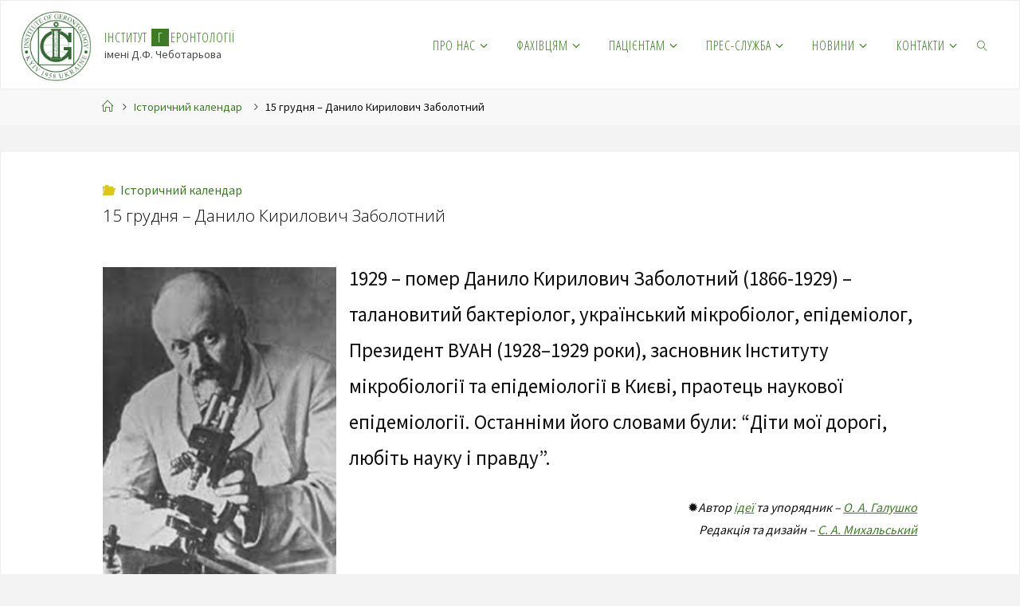

--- FILE ---
content_type: text/html; charset=UTF-8
request_url: https://www.geront.kiev.ua/calendar/december-15-danylo-kyrylovych-zabolotny/
body_size: 17559
content:
<!DOCTYPE html>
<html lang="uk">
<head>
<meta name="viewport" content="width=device-width, user-scalable=yes, initial-scale=1.0">
<meta http-equiv="X-UA-Compatible" content="IE=edge" /><meta charset="UTF-8">
<link rel="profile" href="http://gmpg.org/xfn/11">
<title>15 грудня – Данило Кирилович Заболотний &#8211; Інститут геронтології</title>
<meta name='robots' content='max-image-preview:large' />
<link rel='dns-prefetch' href='//fonts.googleapis.com' />
<link rel="alternate" type="application/rss+xml" title="Інститут геронтології &raquo; стрічка" href="https://www.geront.kiev.ua/feed/" />
<link rel="alternate" type="application/rss+xml" title="Інститут геронтології &raquo; Канал коментарів" href="https://www.geront.kiev.ua/comments/feed/" />
<link rel="alternate" title="oEmbed (JSON)" type="application/json+oembed" href="https://www.geront.kiev.ua/wp-json/oembed/1.0/embed?url=https%3A%2F%2Fwww.geront.kiev.ua%2Fcalendar%2Fdecember-15-danylo-kyrylovych-zabolotny%2F" />
<link rel="alternate" title="oEmbed (XML)" type="text/xml+oembed" href="https://www.geront.kiev.ua/wp-json/oembed/1.0/embed?url=https%3A%2F%2Fwww.geront.kiev.ua%2Fcalendar%2Fdecember-15-danylo-kyrylovych-zabolotny%2F&#038;format=xml" />
<style id='wp-img-auto-sizes-contain-inline-css'>
img:is([sizes=auto i],[sizes^="auto," i]){contain-intrinsic-size:3000px 1500px}
/*# sourceURL=wp-img-auto-sizes-contain-inline-css */
</style>
<style id='wp-emoji-styles-inline-css'>

	img.wp-smiley, img.emoji {
		display: inline !important;
		border: none !important;
		box-shadow: none !important;
		height: 1em !important;
		width: 1em !important;
		margin: 0 0.07em !important;
		vertical-align: -0.1em !important;
		background: none !important;
		padding: 0 !important;
	}
/*# sourceURL=wp-emoji-styles-inline-css */
</style>
<link rel='stylesheet' id='wp-block-library-css' href='https://www.geront.kiev.ua/wp-includes/css/dist/block-library/style.min.css?ver=6.9' media='all' />
<style id='classic-theme-styles-inline-css'>
/*! This file is auto-generated */
.wp-block-button__link{color:#fff;background-color:#32373c;border-radius:9999px;box-shadow:none;text-decoration:none;padding:calc(.667em + 2px) calc(1.333em + 2px);font-size:1.125em}.wp-block-file__button{background:#32373c;color:#fff;text-decoration:none}
/*# sourceURL=/wp-includes/css/classic-themes.min.css */
</style>
<style id='document-gallery-document-gallery-block-style-inline-css'>
.document-gallery .document-icon{text-align:center}.document-gallery .document-icon img{border:none;margin:0 auto;max-width:100%;width:89px}.document-gallery .document-icon a{font-size:10px;line-height:12px}.document-gallery .document-icon{margin:5px 0 0}.document-gallery .document-icon .title{display:block;text-align:center}.dg-paginate-wrapper .paginate{text-align:center}.document-gallery .document-icon{box-sizing:border-box;display:inline-block;overflow:hidden;vertical-align:top;width:var(--dg-icon-width)}.document-gallery .document-icon-row{padding:0;text-align:left;width:100%}.document-gallery .descriptions.document-icon-row .document-icon{float:left;max-width:115px;padding:0 3px 0 0;width:auto}.document-gallery .descriptions.document-icon-row{margin-bottom:1em;text-align:inherit;vertical-align:middle}.document-gallery .descriptions.document-icon-row img{max-width:100%;width:65px}.document-gallery .descriptions.document-icon-row:after,.document-gallery .descriptions.document-icon-row:before{content:"";display:table}.document-gallery .descriptions.document-icon-row:after{clear:both}.document-gallery .descriptions.document-icon-row{zoom:1}

/*# sourceURL=https://www.geront.kiev.ua/wp-content/plugins/document-gallery/build/block/style-index.css */
</style>
<style id='pdfemb-pdf-embedder-viewer-style-inline-css'>
.wp-block-pdfemb-pdf-embedder-viewer{max-width:none}

/*# sourceURL=https://www.geront.kiev.ua/wp-content/plugins/pdf-embedder/block/build/style-index.css */
</style>
<style id='global-styles-inline-css'>
:root{--wp--preset--aspect-ratio--square: 1;--wp--preset--aspect-ratio--4-3: 4/3;--wp--preset--aspect-ratio--3-4: 3/4;--wp--preset--aspect-ratio--3-2: 3/2;--wp--preset--aspect-ratio--2-3: 2/3;--wp--preset--aspect-ratio--16-9: 16/9;--wp--preset--aspect-ratio--9-16: 9/16;--wp--preset--color--black: #000000;--wp--preset--color--cyan-bluish-gray: #abb8c3;--wp--preset--color--white: #ffffff;--wp--preset--color--pale-pink: #f78da7;--wp--preset--color--vivid-red: #cf2e2e;--wp--preset--color--luminous-vivid-orange: #ff6900;--wp--preset--color--luminous-vivid-amber: #fcb900;--wp--preset--color--light-green-cyan: #7bdcb5;--wp--preset--color--vivid-green-cyan: #00d084;--wp--preset--color--pale-cyan-blue: #8ed1fc;--wp--preset--color--vivid-cyan-blue: #0693e3;--wp--preset--color--vivid-purple: #9b51e0;--wp--preset--color--accent-1: #3d7c24;--wp--preset--color--accent-2: #dbc718;--wp--preset--color--headings: #333;--wp--preset--color--sitetext: #0f0f0f;--wp--preset--color--sitebg: #fff;--wp--preset--gradient--vivid-cyan-blue-to-vivid-purple: linear-gradient(135deg,rgb(6,147,227) 0%,rgb(155,81,224) 100%);--wp--preset--gradient--light-green-cyan-to-vivid-green-cyan: linear-gradient(135deg,rgb(122,220,180) 0%,rgb(0,208,130) 100%);--wp--preset--gradient--luminous-vivid-amber-to-luminous-vivid-orange: linear-gradient(135deg,rgb(252,185,0) 0%,rgb(255,105,0) 100%);--wp--preset--gradient--luminous-vivid-orange-to-vivid-red: linear-gradient(135deg,rgb(255,105,0) 0%,rgb(207,46,46) 100%);--wp--preset--gradient--very-light-gray-to-cyan-bluish-gray: linear-gradient(135deg,rgb(238,238,238) 0%,rgb(169,184,195) 100%);--wp--preset--gradient--cool-to-warm-spectrum: linear-gradient(135deg,rgb(74,234,220) 0%,rgb(151,120,209) 20%,rgb(207,42,186) 40%,rgb(238,44,130) 60%,rgb(251,105,98) 80%,rgb(254,248,76) 100%);--wp--preset--gradient--blush-light-purple: linear-gradient(135deg,rgb(255,206,236) 0%,rgb(152,150,240) 100%);--wp--preset--gradient--blush-bordeaux: linear-gradient(135deg,rgb(254,205,165) 0%,rgb(254,45,45) 50%,rgb(107,0,62) 100%);--wp--preset--gradient--luminous-dusk: linear-gradient(135deg,rgb(255,203,112) 0%,rgb(199,81,192) 50%,rgb(65,88,208) 100%);--wp--preset--gradient--pale-ocean: linear-gradient(135deg,rgb(255,245,203) 0%,rgb(182,227,212) 50%,rgb(51,167,181) 100%);--wp--preset--gradient--electric-grass: linear-gradient(135deg,rgb(202,248,128) 0%,rgb(113,206,126) 100%);--wp--preset--gradient--midnight: linear-gradient(135deg,rgb(2,3,129) 0%,rgb(40,116,252) 100%);--wp--preset--font-size--small: 10px;--wp--preset--font-size--medium: 20px;--wp--preset--font-size--large: 25px;--wp--preset--font-size--x-large: 42px;--wp--preset--font-size--normal: 16px;--wp--preset--font-size--larger: 40px;--wp--preset--spacing--20: 0.44rem;--wp--preset--spacing--30: 0.67rem;--wp--preset--spacing--40: 1rem;--wp--preset--spacing--50: 1.5rem;--wp--preset--spacing--60: 2.25rem;--wp--preset--spacing--70: 3.38rem;--wp--preset--spacing--80: 5.06rem;--wp--preset--shadow--natural: 6px 6px 9px rgba(0, 0, 0, 0.2);--wp--preset--shadow--deep: 12px 12px 50px rgba(0, 0, 0, 0.4);--wp--preset--shadow--sharp: 6px 6px 0px rgba(0, 0, 0, 0.2);--wp--preset--shadow--outlined: 6px 6px 0px -3px rgb(255, 255, 255), 6px 6px rgb(0, 0, 0);--wp--preset--shadow--crisp: 6px 6px 0px rgb(0, 0, 0);}:where(.is-layout-flex){gap: 0.5em;}:where(.is-layout-grid){gap: 0.5em;}body .is-layout-flex{display: flex;}.is-layout-flex{flex-wrap: wrap;align-items: center;}.is-layout-flex > :is(*, div){margin: 0;}body .is-layout-grid{display: grid;}.is-layout-grid > :is(*, div){margin: 0;}:where(.wp-block-columns.is-layout-flex){gap: 2em;}:where(.wp-block-columns.is-layout-grid){gap: 2em;}:where(.wp-block-post-template.is-layout-flex){gap: 1.25em;}:where(.wp-block-post-template.is-layout-grid){gap: 1.25em;}.has-black-color{color: var(--wp--preset--color--black) !important;}.has-cyan-bluish-gray-color{color: var(--wp--preset--color--cyan-bluish-gray) !important;}.has-white-color{color: var(--wp--preset--color--white) !important;}.has-pale-pink-color{color: var(--wp--preset--color--pale-pink) !important;}.has-vivid-red-color{color: var(--wp--preset--color--vivid-red) !important;}.has-luminous-vivid-orange-color{color: var(--wp--preset--color--luminous-vivid-orange) !important;}.has-luminous-vivid-amber-color{color: var(--wp--preset--color--luminous-vivid-amber) !important;}.has-light-green-cyan-color{color: var(--wp--preset--color--light-green-cyan) !important;}.has-vivid-green-cyan-color{color: var(--wp--preset--color--vivid-green-cyan) !important;}.has-pale-cyan-blue-color{color: var(--wp--preset--color--pale-cyan-blue) !important;}.has-vivid-cyan-blue-color{color: var(--wp--preset--color--vivid-cyan-blue) !important;}.has-vivid-purple-color{color: var(--wp--preset--color--vivid-purple) !important;}.has-black-background-color{background-color: var(--wp--preset--color--black) !important;}.has-cyan-bluish-gray-background-color{background-color: var(--wp--preset--color--cyan-bluish-gray) !important;}.has-white-background-color{background-color: var(--wp--preset--color--white) !important;}.has-pale-pink-background-color{background-color: var(--wp--preset--color--pale-pink) !important;}.has-vivid-red-background-color{background-color: var(--wp--preset--color--vivid-red) !important;}.has-luminous-vivid-orange-background-color{background-color: var(--wp--preset--color--luminous-vivid-orange) !important;}.has-luminous-vivid-amber-background-color{background-color: var(--wp--preset--color--luminous-vivid-amber) !important;}.has-light-green-cyan-background-color{background-color: var(--wp--preset--color--light-green-cyan) !important;}.has-vivid-green-cyan-background-color{background-color: var(--wp--preset--color--vivid-green-cyan) !important;}.has-pale-cyan-blue-background-color{background-color: var(--wp--preset--color--pale-cyan-blue) !important;}.has-vivid-cyan-blue-background-color{background-color: var(--wp--preset--color--vivid-cyan-blue) !important;}.has-vivid-purple-background-color{background-color: var(--wp--preset--color--vivid-purple) !important;}.has-black-border-color{border-color: var(--wp--preset--color--black) !important;}.has-cyan-bluish-gray-border-color{border-color: var(--wp--preset--color--cyan-bluish-gray) !important;}.has-white-border-color{border-color: var(--wp--preset--color--white) !important;}.has-pale-pink-border-color{border-color: var(--wp--preset--color--pale-pink) !important;}.has-vivid-red-border-color{border-color: var(--wp--preset--color--vivid-red) !important;}.has-luminous-vivid-orange-border-color{border-color: var(--wp--preset--color--luminous-vivid-orange) !important;}.has-luminous-vivid-amber-border-color{border-color: var(--wp--preset--color--luminous-vivid-amber) !important;}.has-light-green-cyan-border-color{border-color: var(--wp--preset--color--light-green-cyan) !important;}.has-vivid-green-cyan-border-color{border-color: var(--wp--preset--color--vivid-green-cyan) !important;}.has-pale-cyan-blue-border-color{border-color: var(--wp--preset--color--pale-cyan-blue) !important;}.has-vivid-cyan-blue-border-color{border-color: var(--wp--preset--color--vivid-cyan-blue) !important;}.has-vivid-purple-border-color{border-color: var(--wp--preset--color--vivid-purple) !important;}.has-vivid-cyan-blue-to-vivid-purple-gradient-background{background: var(--wp--preset--gradient--vivid-cyan-blue-to-vivid-purple) !important;}.has-light-green-cyan-to-vivid-green-cyan-gradient-background{background: var(--wp--preset--gradient--light-green-cyan-to-vivid-green-cyan) !important;}.has-luminous-vivid-amber-to-luminous-vivid-orange-gradient-background{background: var(--wp--preset--gradient--luminous-vivid-amber-to-luminous-vivid-orange) !important;}.has-luminous-vivid-orange-to-vivid-red-gradient-background{background: var(--wp--preset--gradient--luminous-vivid-orange-to-vivid-red) !important;}.has-very-light-gray-to-cyan-bluish-gray-gradient-background{background: var(--wp--preset--gradient--very-light-gray-to-cyan-bluish-gray) !important;}.has-cool-to-warm-spectrum-gradient-background{background: var(--wp--preset--gradient--cool-to-warm-spectrum) !important;}.has-blush-light-purple-gradient-background{background: var(--wp--preset--gradient--blush-light-purple) !important;}.has-blush-bordeaux-gradient-background{background: var(--wp--preset--gradient--blush-bordeaux) !important;}.has-luminous-dusk-gradient-background{background: var(--wp--preset--gradient--luminous-dusk) !important;}.has-pale-ocean-gradient-background{background: var(--wp--preset--gradient--pale-ocean) !important;}.has-electric-grass-gradient-background{background: var(--wp--preset--gradient--electric-grass) !important;}.has-midnight-gradient-background{background: var(--wp--preset--gradient--midnight) !important;}.has-small-font-size{font-size: var(--wp--preset--font-size--small) !important;}.has-medium-font-size{font-size: var(--wp--preset--font-size--medium) !important;}.has-large-font-size{font-size: var(--wp--preset--font-size--large) !important;}.has-x-large-font-size{font-size: var(--wp--preset--font-size--x-large) !important;}
:where(.wp-block-post-template.is-layout-flex){gap: 1.25em;}:where(.wp-block-post-template.is-layout-grid){gap: 1.25em;}
:where(.wp-block-term-template.is-layout-flex){gap: 1.25em;}:where(.wp-block-term-template.is-layout-grid){gap: 1.25em;}
:where(.wp-block-columns.is-layout-flex){gap: 2em;}:where(.wp-block-columns.is-layout-grid){gap: 2em;}
:root :where(.wp-block-pullquote){font-size: 1.5em;line-height: 1.6;}
/*# sourceURL=global-styles-inline-css */
</style>
<link rel='stylesheet' id='document-gallery-css' href='https://www.geront.kiev.ua/wp-content/plugins/document-gallery/src/assets/css/style.min.css?ver=5.1.0' media='all' />
<link rel='stylesheet' id='fluida-themefonts-css' href='https://www.geront.kiev.ua/wp-content/themes/fluida/resources/fonts/fontfaces.css?ver=1.8.8.1' media='all' />
<link rel='stylesheet' id='fluida-googlefonts-css' href='//fonts.googleapis.com/css?family=Source+Sans+Pro%3A%7COpen+Sans+Condensed%3A300%7COpen+Sans%3A%7CSource+Sans+Pro%3A100%2C200%2C300%2C400%2C500%2C600%2C700%2C800%2C900%7COpen+Sans+Condensed%3A400%2C300%7COpen+Sans%3A300%7COpen+Sans%3A100%7COpen+Sans+Condensed%3A100%2C300&#038;ver=1.8.8.1' media='all' />
<link rel='stylesheet' id='fluida-main-css' href='https://www.geront.kiev.ua/wp-content/themes/fluida/style.css?ver=1.8.8.1' media='all' />
<style id='fluida-main-inline-css'>
 #site-header-main-inside, #container, #colophon-inside, #footer-inside, #breadcrumbs-container-inside, #wp-custom-header { margin: 0 auto; max-width: 1600px; } #site-header-main { left: 0; right: 0; } #primary { width: 300px; } #secondary { width: 250px; } #container.one-column { } #container.two-columns-right #secondary { float: right; } #container.two-columns-right .main, .two-columns-right #breadcrumbs { width: calc( 98% - 250px ); float: left; } #container.two-columns-left #primary { float: left; } #container.two-columns-left .main, .two-columns-left #breadcrumbs { width: calc( 98% - 300px ); float: right; } #container.three-columns-right #primary, #container.three-columns-left #primary, #container.three-columns-sided #primary { float: left; } #container.three-columns-right #secondary, #container.three-columns-left #secondary, #container.three-columns-sided #secondary { float: left; } #container.three-columns-right #primary, #container.three-columns-left #secondary { margin-left: 2%; margin-right: 2%; } #container.three-columns-right .main, .three-columns-right #breadcrumbs { width: calc( 96% - 550px ); float: left; } #container.three-columns-left .main, .three-columns-left #breadcrumbs { width: calc( 96% - 550px ); float: right; } #container.three-columns-sided #secondary { float: right; } #container.three-columns-sided .main, .three-columns-sided #breadcrumbs { width: calc( 96% - 550px ); float: right; margin: 0 calc( 2% + 250px ) 0 -1920px; } html { font-family: Source Sans Pro; font-size: 16px; font-weight: 500; line-height: 1.8; } #site-title { font-family: Open Sans Condensed; font-size: 100%; font-weight: 400; } #access ul li a { font-family: Open Sans Condensed; font-size: 100%; font-weight: 300; } #access i.search-icon { ; } .widget-title { font-family: Open Sans; font-size: 100%; font-weight: 300; } .widget-container { font-family: Open Sans; font-size: 100%; font-weight: 300; } .entry-title, #reply-title, .woocommerce .main .page-title, .woocommerce .main .entry-title { font-family: Open Sans; font-size: 130%; font-weight: 100; } .content-masonry .entry-title { font-size: 97.5%; } h1 { font-size: 2.33em; } h2 { font-size: 2.06em; } h3 { font-size: 1.79em; } h4 { font-size: 1.52em; } h5 { font-size: 1.25em; } h6 { font-size: 0.98em; } h1, h2, h3, h4, h5, h6 { font-family: Open Sans Condensed; font-weight: 100; } .lp-staticslider .staticslider-caption-title, .seriousslider.seriousslider-theme .seriousslider-caption-title { font-family: Open Sans Condensed; } body { color: #0f0f0f; background-color: #F3F3F3; } #site-header-main, #site-header-main-inside, #access ul li a, #access ul ul, #access::after { background-color: #fff; } #access .menu-main-search .searchform { border-color: #3d7c24; background-color: #3d7c24; } .menu-search-animated .searchform input[type="search"], .menu-search-animated .searchform input[type="search"]:focus { color: #fff; } #header a { color: #3d7c24; } #access > div > ul > li, #access > div > ul > li > a { color: #3d7c24; } #access ul.sub-menu li a, #access ul.children li a { color: #00990f; } #access ul.sub-menu li:hover > a, #access ul.children li:hover > a { background-color: rgba(0,153,15,0.1); } #access > div > ul > li:hover > a { color: #fff; } #access ul > li.current_page_item > a, #access ul > li.current-menu-item > a, #access ul > li.current_page_ancestor > a, #access ul > li.current-menu-ancestor > a, #access .sub-menu, #access .children { border-top-color: #3d7c24; } #access ul ul ul { border-left-color: rgba(0,153,15,0.5); } #access > div > ul > li:hover > a { background-color: #3d7c24; } #access ul.children > li.current_page_item > a, #access ul.sub-menu > li.current-menu-item > a, #access ul.children > li.current_page_ancestor > a, #access ul.sub-menu > li.current-menu-ancestor > a { border-color: #00990f; } .searchform .searchsubmit, .searchform:hover input[type="search"], .searchform input[type="search"]:focus { color: #fff; background-color: transparent; } .searchform::after, .searchform input[type="search"]:focus, .searchform .searchsubmit:hover { background-color: #3d7c24; } article.hentry, #primary, .searchform, .main > div:not(#content-masonry), .main > header, .main > nav#nav-below, .pagination span, .pagination a, #nav-old-below .nav-previous, #nav-old-below .nav-next { background-color: #fff; } #breadcrumbs-container { background-color: #f8f8f8;} #secondary { ; } #colophon, #footer { background-color: #222226; color: #cccccc; } span.entry-format { color: #3d7c24; } .format-aside { border-top-color: #F3F3F3; } article.hentry .post-thumbnail-container { background-color: rgba(15,15,15,0.15); } .entry-content blockquote::before, .entry-content blockquote::after { color: rgba(15,15,15,0.1); } .entry-content h1, .entry-content h2, .entry-content h3, .entry-content h4, .lp-text-content h1, .lp-text-content h2, .lp-text-content h3, .lp-text-content h4 { color: #333; } a { color: #3d7c24; } a:hover, .entry-meta span a:hover, .comments-link a:hover { color: #dbc718; } #footer a, .page-title strong { color: #3d7c24; } #footer a:hover, #site-title a:hover span { color: #dbc718; } #access > div > ul > li.menu-search-animated:hover i { color: #fff; } .continue-reading-link { color: #fff; background-color: #dbc718} .continue-reading-link:before { background-color: #3d7c24} .continue-reading-link:hover { color: #fff; } header.pad-container { border-top-color: #3d7c24; } article.sticky:after { background-color: rgba(61,124,36,1); } .socials a:before { color: #3d7c24; } .socials a:hover:before { color: #dbc718; } .fluida-normalizedtags #content .tagcloud a { color: #fff; background-color: #3d7c24; } .fluida-normalizedtags #content .tagcloud a:hover { background-color: #dbc718; } #toTop .icon-back2top:before { color: #3d7c24; } #toTop:hover .icon-back2top:before { color: #dbc718; } .entry-meta .icon-metas:before { color: #dbc718; } .page-link a:hover { border-top-color: #dbc718; } #site-title span a span:nth-child(10) { background-color: #3d7c24; color: #fff; width: 1.4em; margin-right: .1em; text-align: center; line-height: 1.4; font-weight: 300; } #site-title span a:hover span:nth-child(10) { background-color: #dbc718; } .fluida-caption-one .main .wp-caption .wp-caption-text { border-bottom-color: #eeeeee; } .fluida-caption-two .main .wp-caption .wp-caption-text { background-color: #f5f5f5; } .fluida-image-one .entry-content img[class*="align"], .fluida-image-one .entry-summary img[class*="align"], .fluida-image-two .entry-content img[class*='align'], .fluida-image-two .entry-summary img[class*='align'] { border-color: #eeeeee; } .fluida-image-five .entry-content img[class*='align'], .fluida-image-five .entry-summary img[class*='align'] { border-color: #3d7c24; } /* diffs */ span.edit-link a.post-edit-link, span.edit-link a.post-edit-link:hover, span.edit-link .icon-edit:before { color: #545454; } .searchform { border-color: #ebebeb; } .entry-meta span, .entry-utility span, .entry-meta time, .comment-meta a, #breadcrumbs-nav .icon-angle-right::before, .footermenu ul li span.sep { color: #545454; } #footer { border-top-color: #36363a; } #colophon .widget-container:after { background-color: #36363a; } #commentform { max-width:650px;} code, .reply a:after, #nav-below .nav-previous a:before, #nav-below .nav-next a:before, .reply a:after { background-color: #eeeeee; } pre, .entry-meta .author, nav.sidebarmenu, .page-link > span, article .author-info, .comment-author, .commentlist .comment-body, .commentlist .pingback, nav.sidebarmenu li a { border-color: #eeeeee; } select, input[type], textarea { color: #0f0f0f; } button, input[type="button"], input[type="submit"], input[type="reset"] { background-color: #3d7c24; color: #fff; } button:hover, input[type="button"]:hover, input[type="submit"]:hover, input[type="reset"]:hover { background-color: #dbc718; } select, input[type], textarea { border-color: #e9e9e9; } input[type]:hover, textarea:hover, select:hover, input[type]:focus, textarea:focus, select:focus { border-color: #cdcdcd; } hr { background-color: #e9e9e9; } #toTop { background-color: rgba(250,250,250,0.8) } /* gutenberg */ .wp-block-image.alignwide { margin-left: -15%; margin-right: -15%; } .wp-block-image.alignwide img { width: 130%; max-width: 130%; } .has-accent-1-color, .has-accent-1-color:hover { color: #3d7c24; } .has-accent-2-color, .has-accent-2-color:hover { color: #dbc718; } .has-headings-color, .has-headings-color:hover { color: #333; } .has-sitetext-color, .has-sitetext-color:hover { color: #0f0f0f; } .has-sitebg-color, .has-sitebg-color:hover { color: #fff; } .has-accent-1-background-color { background-color: #3d7c24; } .has-accent-2-background-color { background-color: #dbc718; } .has-headings-background-color { background-color: #333; } .has-sitetext-background-color { background-color: #0f0f0f; } .has-sitebg-background-color { background-color: #fff; } .has-small-font-size { font-size: 10px; } .has-regular-font-size { font-size: 16px; } .has-large-font-size { font-size: 25px; } .has-larger-font-size { font-size: 40px; } .has-huge-font-size { font-size: 40px; } /* woocommerce */ .woocommerce-page #respond input#submit.alt, .woocommerce a.button.alt, .woocommerce-page button.button.alt, .woocommerce input.button.alt, .woocommerce #respond input#submit, .woocommerce a.button, .woocommerce button.button, .woocommerce input.button { background-color: #3d7c24; color: #fff; line-height: 1.8; } .woocommerce #respond input#submit:hover, .woocommerce a.button:hover, .woocommerce button.button:hover, .woocommerce input.button:hover { background-color: #5f9e46; color: #fff;} .woocommerce-page #respond input#submit.alt, .woocommerce a.button.alt, .woocommerce-page button.button.alt, .woocommerce input.button.alt { background-color: #dbc718; color: #fff; line-height: 1.8; } .woocommerce-page #respond input#submit.alt:hover, .woocommerce a.button.alt:hover, .woocommerce-page button.button.alt:hover, .woocommerce input.button.alt:hover { background-color: #fde93a; color: #fff;} .woocommerce div.product .woocommerce-tabs ul.tabs li.active { border-bottom-color: #fff; } .woocommerce #respond input#submit.alt.disabled, .woocommerce #respond input#submit.alt.disabled:hover, .woocommerce #respond input#submit.alt:disabled, .woocommerce #respond input#submit.alt:disabled:hover, .woocommerce #respond input#submit.alt[disabled]:disabled, .woocommerce #respond input#submit.alt[disabled]:disabled:hover, .woocommerce a.button.alt.disabled, .woocommerce a.button.alt.disabled:hover, .woocommerce a.button.alt:disabled, .woocommerce a.button.alt:disabled:hover, .woocommerce a.button.alt[disabled]:disabled, .woocommerce a.button.alt[disabled]:disabled:hover, .woocommerce button.button.alt.disabled, .woocommerce button.button.alt.disabled:hover, .woocommerce button.button.alt:disabled, .woocommerce button.button.alt:disabled:hover, .woocommerce button.button.alt[disabled]:disabled, .woocommerce button.button.alt[disabled]:disabled:hover, .woocommerce input.button.alt.disabled, .woocommerce input.button.alt.disabled:hover, .woocommerce input.button.alt:disabled, .woocommerce input.button.alt:disabled:hover, .woocommerce input.button.alt[disabled]:disabled, .woocommerce input.button.alt[disabled]:disabled:hover { background-color: #dbc718; } .woocommerce ul.products li.product .price, .woocommerce div.product p.price, .woocommerce div.product span.price { color: #000000 } #add_payment_method #payment, .woocommerce-cart #payment, .woocommerce-checkout #payment { background: #f5f5f5; } /* mobile menu */ nav#mobile-menu { background-color: #fff; color: #3d7c24;} #mobile-menu .menu-main-search input[type="search"] { color: #3d7c24; } .main .entry-content, .main .entry-summary { text-align: inherit; } .main p, .main ul, .main ol, .main dd, .main pre, .main hr { margin-bottom: 1em; } .main .entry-content p { text-indent: 0em; } .main a.post-featured-image { background-position: center center; } #content { margin-top: 10px; } #content { padding-left: 0px; padding-right: 0px; } #header-widget-area { width: 33%; right: 10px; } .fluida-stripped-table .main thead th, .fluida-bordered-table .main thead th, .fluida-stripped-table .main td, .fluida-stripped-table .main th, .fluida-bordered-table .main th, .fluida-bordered-table .main td { border-color: #e9e9e9; } .fluida-clean-table .main th, .fluida-stripped-table .main tr:nth-child(even) td, .fluida-stripped-table .main tr:nth-child(even) th { background-color: #f6f6f6; } .fluida-cropped-featured .main .post-thumbnail-container { height: 200px; } .fluida-responsive-featured .main .post-thumbnail-container { max-height: 200px; height: auto; } #secondary { border: 0; box-shadow: none; } #primary + #secondary { padding-left: 1em; } article.hentry .article-inner, #breadcrumbs-nav, body.woocommerce.woocommerce-page #breadcrumbs-nav, #content-masonry article.hentry .article-inner, .pad-container { padding-left: 10%; padding-right: 10%; } .fluida-magazine-two.archive #breadcrumbs-nav, .fluida-magazine-two.archive .pad-container, .fluida-magazine-two.search #breadcrumbs-nav, .fluida-magazine-two.search .pad-container, .fluida-magazine-two.page-template-template-page-with-intro #breadcrumbs-nav, .fluida-magazine-two.page-template-template-page-with-intro .pad-container { padding-left: 5%; padding-right: 5%; } .fluida-magazine-three.archive #breadcrumbs-nav, .fluida-magazine-three.archive .pad-container, .fluida-magazine-three.search #breadcrumbs-nav, .fluida-magazine-three.search .pad-container, .fluida-magazine-three.page-template-template-page-with-intro #breadcrumbs-nav, .fluida-magazine-three.page-template-template-page-with-intro .pad-container { padding-left: 3.3333333333333%; padding-right: 3.3333333333333%; } #site-header-main { height:110px; } #sheader, .identity, #nav-toggle { height:110px; line-height:110px; } #access div > ul > li > a { line-height:108px; } #access .menu-main-search > a, #branding { height:110px; } .fluida-responsive-headerimage #masthead #header-image-main-inside { max-height: 110px; } .fluida-cropped-headerimage #masthead div.header-image { height: 110px; } #site-description { display: block; } #masthead #site-header-main { position: fixed; top: 0; box-shadow: 0 0 3px rgba(0,0,0,0.2); } #header-image-main { margin-top: 110px; } .fluida-landing-page .lp-blocks-inside, .fluida-landing-page .lp-boxes-inside, .fluida-landing-page .lp-text-inside, .fluida-landing-page .lp-posts-inside, .fluida-landing-page .lp-section-header { max-width: 1600px; } .seriousslider-theme .seriousslider-caption-buttons a:nth-child(2n+1), a.staticslider-button:nth-child(2n+1) { color: #0f0f0f; border-color: #fff; background-color: #fff; } .seriousslider-theme .seriousslider-caption-buttons a:nth-child(2n+1):hover, a.staticslider-button:nth-child(2n+1):hover { color: #fff; } .seriousslider-theme .seriousslider-caption-buttons a:nth-child(2n), a.staticslider-button:nth-child(2n) { border-color: #fff; color: #fff; } .seriousslider-theme .seriousslider-caption-buttons a:nth-child(2n):hover, .staticslider-button:nth-child(2n):hover { color: #0f0f0f; background-color: #fff; } .lp-blocks { background-color: #f4f4f4; } .lp-block > i::before { color: #3d7c24; } .lp-block:hover i::before { color: #dbc718; } .lp-block i:after { background-color: #3d7c24; } .lp-block:hover i:after { background-color: #dbc718; } .lp-block-text, .lp-boxes-static .lp-box-text, .lp-section-desc { color: #4b4b4b; } .lp-text { background-color: #FFF; } .lp-boxes-1 .lp-box .lp-box-image { height: 280px; } .lp-boxes-1.lp-boxes-animated .lp-box:hover .lp-box-text { max-height: 180px; } .lp-boxes-2 .lp-box .lp-box-image { height: 266px; } .lp-boxes-2.lp-boxes-animated .lp-box:hover .lp-box-text { max-height: 166px; } .lp-box-readmore { color: #3d7c24; } .lp-boxes { ; } .lp-boxes .lp-box-overlay { background-color: rgba(61,124,36, 0.9); } .lpbox-rnd1 { background-color: #c8c8c8; } .lpbox-rnd2 { background-color: #c3c3c3; } .lpbox-rnd3 { background-color: #bebebe; } .lpbox-rnd4 { background-color: #b9b9b9; } .lpbox-rnd5 { background-color: #b4b4b4; } .lpbox-rnd6 { background-color: #afafaf; } .lpbox-rnd7 { background-color: #aaaaaa; } .lpbox-rnd8 { background-color: #a5a5a5; } 
/*# sourceURL=fluida-main-inline-css */
</style>
<link rel='stylesheet' id='cryout-serious-slider-style-css' href='https://www.geront.kiev.ua/wp-content/plugins/cryout-serious-slider/resources/style.css?ver=1.2.7' media='all' />
<link rel='stylesheet' id='ekit-widget-styles-css' href='https://www.geront.kiev.ua/wp-content/plugins/elementskit-lite/widgets/init/assets/css/widget-styles.css?ver=3.7.8' media='all' />
<link rel='stylesheet' id='ekit-responsive-css' href='https://www.geront.kiev.ua/wp-content/plugins/elementskit-lite/widgets/init/assets/css/responsive.css?ver=3.7.8' media='all' />
<link rel='stylesheet' id='elementor-frontend-css' href='https://www.geront.kiev.ua/wp-content/plugins/elementor/assets/css/frontend.min.css?ver=3.33.4' media='all' />
<link rel='stylesheet' id='eael-general-css' href='https://www.geront.kiev.ua/wp-content/plugins/essential-addons-for-elementor-lite/assets/front-end/css/view/general.min.css?ver=6.5.4' media='all' />
		<script type="text/javascript">
			ajaxurl = typeof(ajaxurl) !== 'string' ? 'https://www.geront.kiev.ua/wp-admin/admin-ajax.php' : ajaxurl;
		</script>
		<script src="https://www.geront.kiev.ua/wp-includes/js/jquery/jquery.min.js?ver=3.7.1" id="jquery-core-js"></script>
<script src="https://www.geront.kiev.ua/wp-includes/js/jquery/jquery-migrate.min.js?ver=3.4.1" id="jquery-migrate-js"></script>
<script src="https://www.geront.kiev.ua/wp-content/plugins/cryout-serious-slider/resources/jquery.mobile.custom.min.js?ver=1.2.7" id="cryout-serious-slider-jquerymobile-js"></script>
<script src="https://www.geront.kiev.ua/wp-content/plugins/cryout-serious-slider/resources/slider.js?ver=1.2.7" id="cryout-serious-slider-script-js"></script>
<link rel="https://api.w.org/" href="https://www.geront.kiev.ua/wp-json/" /><link rel="alternate" title="JSON" type="application/json" href="https://www.geront.kiev.ua/wp-json/wp/v2/posts/4123" /><link rel="EditURI" type="application/rsd+xml" title="RSD" href="https://www.geront.kiev.ua/xmlrpc.php?rsd" />
<meta name="generator" content="WordPress 6.9" />
<link rel="canonical" href="https://www.geront.kiev.ua/calendar/december-15-danylo-kyrylovych-zabolotny/" />
<link rel='shortlink' href='https://www.geront.kiev.ua/?p=4123' />
<style id="mystickymenu" type="text/css">#mysticky-nav { width:100%; position: static; height: auto !important; }#mysticky-nav.wrapfixed { position:fixed; left: 0px; margin-top:0px;  z-index: 99990; -webkit-transition: 0.1s; -moz-transition: 0.1s; -o-transition: 0.1s; transition: 0.1s; -ms-filter:"progid:DXImageTransform.Microsoft.Alpha(Opacity=100)"; filter: alpha(opacity=100); opacity:1; background-color: #ffffff;}#mysticky-nav.wrapfixed .myfixed{ background-color: #ffffff; position: relative;top: auto;left: auto;right: auto;}#mysticky-nav.wrapfixed ul li.menu-item a { color: #336633;}#mysticky-nav .myfixed { margin:0 auto; float:none; border:0px; background:none; max-width:100%; }</style>			<style type="text/css">
																															</style>
			<meta name="generator" content="Elementor 3.33.4; features: e_font_icon_svg, additional_custom_breakpoints; settings: css_print_method-external, google_font-enabled, font_display-swap">
			<style>
				.e-con.e-parent:nth-of-type(n+4):not(.e-lazyloaded):not(.e-no-lazyload),
				.e-con.e-parent:nth-of-type(n+4):not(.e-lazyloaded):not(.e-no-lazyload) * {
					background-image: none !important;
				}
				@media screen and (max-height: 1024px) {
					.e-con.e-parent:nth-of-type(n+3):not(.e-lazyloaded):not(.e-no-lazyload),
					.e-con.e-parent:nth-of-type(n+3):not(.e-lazyloaded):not(.e-no-lazyload) * {
						background-image: none !important;
					}
				}
				@media screen and (max-height: 640px) {
					.e-con.e-parent:nth-of-type(n+2):not(.e-lazyloaded):not(.e-no-lazyload),
					.e-con.e-parent:nth-of-type(n+2):not(.e-lazyloaded):not(.e-no-lazyload) * {
						background-image: none !important;
					}
				}
			</style>
			<link rel="icon" href="https://www.geront.kiev.ua/wp-content/uploads/2018/08/cropped-logo_green_500-1-32x32.png" sizes="32x32" />
<link rel="icon" href="https://www.geront.kiev.ua/wp-content/uploads/2018/08/cropped-logo_green_500-1-192x192.png" sizes="192x192" />
<link rel="apple-touch-icon" href="https://www.geront.kiev.ua/wp-content/uploads/2018/08/cropped-logo_green_500-1-180x180.png" />
<meta name="msapplication-TileImage" content="https://www.geront.kiev.ua/wp-content/uploads/2018/08/cropped-logo_green_500-1-270x270.png" />
		<style id="wp-custom-css">
			/* Archives */
 
.archive .page-header #page-title {
         display: none;
}		</style>
		</head>

<body class="wp-singular post-template-default single single-post postid-4123 single-format-standard wp-custom-logo wp-embed-responsive wp-theme-fluida fluida-image-none fluida-caption-one fluida-totop-normal fluida-stripped-table fluida-fixed-menu fluida-responsive-headerimage fluida-responsive-featured fluida-magazine-three fluida-magazine-layout fluida-comment-placeholder fluida-hide-page-title fluida-hide-cat-title fluida-elementborder fluida-elementshadow fluida-elementradius fluida-normalizedtags fluida-article-animation-fade fluida-menu-animation elementor-default elementor-kit-8042" itemscope itemtype="http://schema.org/WebPage">
			<a class="skip-link screen-reader-text" href="#main" title="Skip to content"> Skip to content </a>
			<div id="site-wrapper">

	<header id="masthead" class="cryout"  itemscope itemtype="http://schema.org/WPHeader">

		<div id="site-header-main">
			<div id="site-header-main-inside">

								<nav id="mobile-menu">
					<div><ul id="mobile-nav" class=""><li id="menu-item-38" class="menu-item menu-item-type-post_type menu-item-object-page menu-item-home menu-item-has-children menu-item-38"><a href="https://www.geront.kiev.ua/"><span>Про нас</span></a>
<ul class="sub-menu">
	<li id="menu-item-321" class="menu-item menu-item-type-taxonomy menu-item-object-category menu-item-has-children menu-item-321"><a href="https://www.geront.kiev.ua/category/institute-structure/"><span>Структура Інституту</span></a>
	<ul class="sub-menu">
		<li id="menu-item-788" class="menu-item menu-item-type-post_type menu-item-object-post menu-item-788"><a href="https://www.geront.kiev.ua/institute-structure/structural-diagram/"><span>Структурна схема</span></a></li>
		<li id="menu-item-434" class="menu-item menu-item-type-post_type menu-item-object-page menu-item-434"><a href="https://www.geront.kiev.ua/%d0%bf%d1%80%d0%be-%d0%bd%d0%b0%d1%81/gerontology-institute-administration/"><span>Адміністрація інституту</span></a></li>
		<li id="menu-item-3962" class="menu-item menu-item-type-post_type menu-item-object-post menu-item-3962"><a href="https://www.geront.kiev.ua/our-team/academic-council/"><span>ВЧЕНА РАДА Інституту</span></a></li>
		<li id="menu-item-322" class="menu-item menu-item-type-taxonomy menu-item-object-category menu-item-322"><a href="https://www.geront.kiev.ua/category/institute-structure/laboratories-of-aging-biology-sector/"><span>Біологія старіння</span></a></li>
		<li id="menu-item-323" class="menu-item menu-item-type-taxonomy menu-item-object-category menu-item-has-children menu-item-323"><a href="https://www.geront.kiev.ua/category/institute-structure/clinical-gerontology-and-geriatrics/"><span>Клінічна геронтологія та геріатрія</span></a>
		<ul class="sub-menu">
			<li id="menu-item-380" class="menu-item menu-item-type-taxonomy menu-item-object-category menu-item-380"><a href="https://www.geront.kiev.ua/category/institute-structure/clinical-gerontology-and-geriatrics/%d0%bd%d0%b0%d1%83%d0%ba%d0%be%d0%b2%d1%96-%d0%b2%d1%96%d0%b4%d0%b4%d1%96%d0%bb%d0%b8-%d1%81%d1%82%d1%80%d1%83%d0%ba%d1%82%d1%83%d1%80%d0%b0-%d1%96%d0%bd%d1%81%d1%82%d0%b8%d1%82%d1%83%d1%82%d1%83/"><span>Наукові відділи</span></a></li>
			<li id="menu-item-379" class="menu-item menu-item-type-taxonomy menu-item-object-category menu-item-379"><a href="https://www.geront.kiev.ua/category/institute-structure/clinical-gerontology-and-geriatrics/medical-departments/"><span>Лікувальні відділення</span></a></li>
			<li id="menu-item-378" class="menu-item menu-item-type-taxonomy menu-item-object-category menu-item-378"><a href="https://www.geront.kiev.ua/category/institute-structure/clinical-gerontology-and-geriatrics/%d0%b4%d0%be%d0%bf%d0%be%d0%bc%d1%96%d0%b6%d0%bd%d1%96-%d0%ba%d0%bb%d1%96%d0%bd%d1%96%d1%87%d0%bd%d1%96-%d0%bf%d1%96%d0%b4%d1%80%d0%be%d0%b7%d0%b4%d1%96%d0%bb%d0%b8/"><span>Допоміжні клінічні підрозділи</span></a></li>
		</ul>
</li>
		<li id="menu-item-369" class="menu-item menu-item-type-taxonomy menu-item-object-category menu-item-369"><a href="https://www.geront.kiev.ua/category/institute-structure/social-gerontology-and-gerohygiene/"><span>Соціальна геронтологія та герогігієна</span></a></li>
		<li id="menu-item-414" class="menu-item menu-item-type-post_type menu-item-object-post menu-item-414"><a href="https://www.geront.kiev.ua/institute-structure/information-analysis-department/"><span>Відділ інформаційного аналізу з науковою бібліотекою та музеєм</span></a></li>
		<li id="menu-item-415" class="menu-item menu-item-type-post_type menu-item-object-post menu-item-415"><a href="https://www.geront.kiev.ua/institute-structure/scientific-and-organizational-department/"><span>НАУКОВО-ОСВІТНІЙ ВІДДІЛ</span></a></li>
	</ul>
</li>
	<li id="menu-item-132" class="menu-item menu-item-type-post_type menu-item-object-page menu-item-has-children menu-item-132"><a href="https://www.geront.kiev.ua/%d0%bf%d1%80%d0%be-%d0%bd%d0%b0%d1%81/activities-of-institute-of-gerontology/"><span>Діяльність інституту</span></a>
	<ul class="sub-menu">
		<li id="menu-item-2435" class="menu-item menu-item-type-post_type menu-item-object-page menu-item-2435"><a href="https://www.geront.kiev.ua/statutory-documents/"><span>Статутні документи</span></a></li>
		<li id="menu-item-6292" class="menu-item menu-item-type-taxonomy menu-item-object-category menu-item-has-children menu-item-6292"><a href="https://www.geront.kiev.ua/category/public-info/"><span>Публічна інформація</span></a>
		<ul class="sub-menu">
			<li id="menu-item-6196" class="menu-item menu-item-type-taxonomy menu-item-object-category menu-item-6196"><a href="https://www.geront.kiev.ua/category/public-info/budget-of-gerontology-institute/"><span>Бюджет інституту геронтології</span></a></li>
			<li id="menu-item-6293" class="menu-item menu-item-type-taxonomy menu-item-object-category menu-item-6293"><a href="https://www.geront.kiev.ua/category/public-info/institute-estimate/"><span>Кошторис інституту</span></a></li>
			<li id="menu-item-6137" class="menu-item menu-item-type-taxonomy menu-item-object-category menu-item-6137"><a href="https://www.geront.kiev.ua/category/public-info/tender-procedures/"><span>тендерні процедури</span></a></li>
			<li id="menu-item-6195" class="menu-item menu-item-type-taxonomy menu-item-object-category menu-item-6195"><a href="https://www.geront.kiev.ua/category/public-info/staff-list-vacant-positions-competitions-for-their-replacement/"><span>Штатний розпис, вакантні посади, конкурси на їх заміщення</span></a></li>
		</ul>
</li>
		<li id="menu-item-3574" class="menu-item menu-item-type-post_type menu-item-object-post menu-item-3574"><a href="https://www.geront.kiev.ua/public-relations/elections-of-director-of-institute-of-gerontology/"><span>Вибори директора Інституту геронтології НАМН України</span></a></li>
	</ul>
</li>
	<li id="menu-item-149" class="menu-item menu-item-type-taxonomy menu-item-object-category menu-item-149"><a href="https://www.geront.kiev.ua/category/our-team/"><span>Наш колектив</span></a></li>
	<li id="menu-item-41" class="menu-item menu-item-type-post_type menu-item-object-page menu-item-has-children menu-item-41"><a href="https://www.geront.kiev.ua/%d0%bf%d1%80%d0%be-%d0%bd%d0%b0%d1%81/history-of-institute-of-gerontology/"><span>Історія Інституту</span></a>
	<ul class="sub-menu">
		<li id="menu-item-4270" class="menu-item menu-item-type-taxonomy menu-item-object-category menu-item-4270"><a href="https://www.geront.kiev.ua/category/they-worked-with-us/"><span>Вони працювали з нами</span></a></li>
	</ul>
</li>
	<li id="menu-item-1607" class="menu-item menu-item-type-custom menu-item-object-custom menu-item-1607"><a href="http://old.geront.kiev.ua/"><span>Архівний сайт Інституту геронтології</span></a></li>
	<li id="menu-item-7388" class="menu-item menu-item-type-custom menu-item-object-custom menu-item-7388"><a href="https://en.geront.kiev.ua/en/chebotarev-institute-of-gerontology-of-the-national-academy-of-medical-sciences-of-ukraine/"><span>English Page</span></a></li>
</ul>
</li>
<li id="menu-item-136" class="menu-item menu-item-type-taxonomy menu-item-object-category menu-item-has-children menu-item-136"><a href="https://www.geront.kiev.ua/category/for-specialists/"><span>Фахівцям</span></a>
<ul class="sub-menu">
	<li id="menu-item-840" class="menu-item menu-item-type-post_type menu-item-object-post menu-item-840"><a href="https://www.geront.kiev.ua/for-specialists/hypotheses-and-scientific-concepts/"><span>Гіпотези та концепції</span></a></li>
	<li id="menu-item-855" class="menu-item menu-item-type-post_type menu-item-object-post menu-item-855"><a href="https://www.geront.kiev.ua/for-specialists/scientific-achievements/"><span>Наукові здобутки</span></a></li>
	<li id="menu-item-3264" class="menu-item menu-item-type-taxonomy menu-item-object-category menu-item-3264"><a href="https://www.geront.kiev.ua/category/scientific-publications-of-departments/"><span>Наукові публікації відділів</span></a></li>
	<li id="menu-item-133" class="menu-item menu-item-type-post_type menu-item-object-page menu-item-has-children menu-item-133"><a href="https://www.geront.kiev.ua/personnel-training/"><span>Підготовка кадрів</span></a>
	<ul class="sub-menu">
		<li id="menu-item-7858" class="menu-item menu-item-type-post_type menu-item-object-post menu-item-has-children menu-item-7858"><a href="https://www.geront.kiev.ua/postgraduate/aspirantura/"><span>Аспірантура</span></a>
		<ul class="sub-menu">
			<li id="menu-item-7808" class="menu-item menu-item-type-post_type menu-item-object-post menu-item-7808"><a href="https://www.geront.kiev.ua/postgraduate/ogoloshennya/"><span>Оголошення про аспірантуру</span></a></li>
			<li id="menu-item-7809" class="menu-item menu-item-type-post_type menu-item-object-post menu-item-7809"><a href="https://www.geront.kiev.ua/postgraduate/paket-dokumentiv/"><span>Пакет документів</span></a></li>
		</ul>
</li>
		<li id="menu-item-7860" class="menu-item menu-item-type-post_type menu-item-object-post menu-item-7860"><a href="https://www.geront.kiev.ua/postgraduate/internatura/"><span>Інтернатура</span></a></li>
	</ul>
</li>
	<li id="menu-item-663" class="menu-item menu-item-type-taxonomy menu-item-object-category menu-item-has-children menu-item-663"><a href="https://www.geront.kiev.ua/category/base-of-publications-on-gerontology/"><span>База публікацій з геронтології</span></a>
	<ul class="sub-menu">
		<li id="menu-item-3078" class="menu-item menu-item-type-taxonomy menu-item-object-category menu-item-3078"><a href="https://www.geront.kiev.ua/category/base-of-publications-on-gerontology/base-of-publications-in-2023/"><span>Надходження 2023 р.</span></a></li>
		<li id="menu-item-2921" class="menu-item menu-item-type-taxonomy menu-item-object-category menu-item-2921"><a href="https://www.geront.kiev.ua/category/base-of-publications-on-gerontology/base-of-publications-in-2022/"><span>Надходження 2022 р.</span></a></li>
		<li id="menu-item-1475" class="menu-item menu-item-type-taxonomy menu-item-object-category menu-item-1475"><a href="https://www.geront.kiev.ua/category/base-of-publications-on-gerontology/base-of-publications-in-2021/"><span>Надходження 2021 р.</span></a></li>
		<li id="menu-item-1312" class="menu-item menu-item-type-taxonomy menu-item-object-category menu-item-1312"><a href="https://www.geront.kiev.ua/category/base-of-publications-on-gerontology/base-of-publications-in-2020/"><span>Надходження 2020 р.</span></a></li>
		<li id="menu-item-741" class="menu-item menu-item-type-taxonomy menu-item-object-category menu-item-741"><a href="https://www.geront.kiev.ua/category/base-of-publications-on-gerontology/base-of-publications-in-2019/"><span>Надходження 2019 р.</span></a></li>
		<li id="menu-item-665" class="menu-item menu-item-type-taxonomy menu-item-object-category menu-item-665"><a href="https://www.geront.kiev.ua/category/base-of-publications-on-gerontology/base-of-publications-in-2018/"><span>Надходження 2018 р.</span></a></li>
		<li id="menu-item-3387" class="menu-item menu-item-type-custom menu-item-object-custom menu-item-3387"><a href="http://old.geront.kiev.ua/base-of-publications-on-gerontology.htm"><span>Архів за попередні роки</span></a></li>
	</ul>
</li>
	<li id="menu-item-116" class="menu-item menu-item-type-taxonomy menu-item-object-category menu-item-has-children menu-item-116"><a href="https://www.geront.kiev.ua/category/journals/"><span>Журнали</span></a>
	<ul class="sub-menu">
		<li id="menu-item-1543" class="menu-item menu-item-type-custom menu-item-object-custom menu-item-1543"><a href="https://pro-ageing.org.ua/index.php/journal"><span>Problems of ageing and longevity (Ukraine)</span></a></li>
		<li id="menu-item-3069" class="menu-item menu-item-type-custom menu-item-object-custom menu-item-3069"><a href="https://pjs.zaslavsky.com.ua/index.php/journal"><span>Біль. Суглоби. Хребет</span></a></li>
		<li id="menu-item-1605" class="menu-item menu-item-type-custom menu-item-object-custom menu-item-1605"><a href="https://osteoporos.com.ua/uk/ukrainska-asociacija-osteoporozu/publikatsii/zhurnal"><span>Проблеми остеології (Архів)</span></a></li>
	</ul>
</li>
	<li id="menu-item-2939" class="menu-item menu-item-type-taxonomy menu-item-object-category menu-item-2939"><a href="https://www.geront.kiev.ua/category/info-letters/"><span>Інформаційні листи</span></a></li>
	<li id="menu-item-7437" class="menu-item menu-item-type-taxonomy menu-item-object-category menu-item-7437"><a href="https://www.geront.kiev.ua/category/methodological-recommendations/"><span>Методичні рекомендації</span></a></li>
</ul>
</li>
<li id="menu-item-667" class="menu-item menu-item-type-taxonomy menu-item-object-category menu-item-has-children menu-item-667"><a href="https://www.geront.kiev.ua/category/patient-info/"><span>Пацієнтам</span></a>
<ul class="sub-menu">
	<li id="menu-item-114" class="menu-item menu-item-type-post_type menu-item-object-page menu-item-114"><a href="https://www.geront.kiev.ua/%d0%bf%d0%b0%d1%86%d1%96%d0%b5%d0%bd%d1%82%d0%b0%d0%bc/clinic/"><span>Клініка</span></a></li>
	<li id="menu-item-4436" class="menu-item menu-item-type-post_type menu-item-object-post menu-item-4436"><a href="https://www.geront.kiev.ua/public-relations/restoration-of-outpatient-work/"><span>Як записатися на прийом</span></a></li>
	<li id="menu-item-5934" class="menu-item menu-item-type-taxonomy menu-item-object-category menu-item-5934"><a href="https://www.geront.kiev.ua/category/institute-structure/clinical-gerontology-and-geriatrics/"><span>Клінічні відділи</span></a></li>
	<li id="menu-item-4439" class="menu-item menu-item-type-post_type menu-item-object-post menu-item-4439"><a href="https://www.geront.kiev.ua/public-relations/doctors-advise-in-wartime/"><span>Консультації за телефоном</span></a></li>
	<li id="menu-item-1322" class="menu-item menu-item-type-taxonomy menu-item-object-category menu-item-1322"><a href="https://www.geront.kiev.ua/category/patient-info/recommendations-and-tips/"><span>Рекомендації та поради</span></a></li>
	<li id="menu-item-111" class="menu-item menu-item-type-post_type menu-item-object-page menu-item-111"><a href="https://www.geront.kiev.ua/mri/"><span>МРТ</span></a></li>
	<li id="menu-item-113" class="menu-item menu-item-type-post_type menu-item-object-page menu-item-113"><a href="https://www.geront.kiev.ua/%d0%bf%d0%b0%d1%86%d1%96%d0%b5%d0%bd%d1%82%d0%b0%d0%bc/hypoxic-therapy/"><span>Гіпокситерапія</span></a></li>
</ul>
</li>
<li id="menu-item-121" class="menu-item menu-item-type-taxonomy menu-item-object-category menu-item-has-children menu-item-121"><a href="https://www.geront.kiev.ua/category/public-relations/"><span>Прес-служба</span></a>
<ul class="sub-menu">
	<li id="menu-item-123" class="menu-item menu-item-type-taxonomy menu-item-object-category menu-item-123"><a href="https://www.geront.kiev.ua/category/public-relations/activities-and-meetings/"><span>Заходи та збори</span></a></li>
	<li id="menu-item-3072" class="menu-item menu-item-type-taxonomy menu-item-object-category menu-item-has-children menu-item-3072"><a href="https://www.geront.kiev.ua/category/videos/"><span>Відеоматеріали</span></a>
	<ul class="sub-menu">
		<li id="menu-item-1337" class="menu-item menu-item-type-post_type menu-item-object-page menu-item-1337"><a href="https://www.geront.kiev.ua/video-instructions-for-care-of-bedridden-patients/"><span>Відеоінструкції по догляду за лежачими хворими</span></a></li>
		<li id="menu-item-3074" class="menu-item menu-item-type-taxonomy menu-item-object-category menu-item-3074"><a href="https://www.geront.kiev.ua/category/videos/conference-streams/"><span>Стріми конференцій</span></a></li>
		<li id="menu-item-3077" class="menu-item menu-item-type-taxonomy menu-item-object-category menu-item-3077"><a href="https://www.geront.kiev.ua/category/videos/interviews/"><span>Інтерв&#8217;ю</span></a></li>
	</ul>
</li>
	<li id="menu-item-125" class="menu-item menu-item-type-taxonomy menu-item-object-category menu-item-125"><a href="https://www.geront.kiev.ua/category/public-relations/photo-gallery/"><span>Фотогалерея</span></a></li>
</ul>
</li>
<li id="menu-item-124" class="menu-item menu-item-type-taxonomy menu-item-object-category menu-item-has-children menu-item-124"><a href="https://www.geront.kiev.ua/category/public-relations/news/"><span>Новини</span></a>
<ul class="sub-menu">
	<li id="menu-item-4247" class="menu-item menu-item-type-taxonomy menu-item-object-category menu-item-4247"><a href="https://www.geront.kiev.ua/category/new-scientific-publications/"><span>Бібліотечка цікавих наукових публікацій</span></a></li>
</ul>
</li>
<li id="menu-item-162" class="menu-item menu-item-type-post_type menu-item-object-page menu-item-has-children menu-item-162"><a href="https://www.geront.kiev.ua/contacts/"><span>Контакти</span></a>
<ul class="sub-menu">
	<li id="menu-item-69" class="menu-item menu-item-type-post_type menu-item-object-page menu-item-69"><a href="https://www.geront.kiev.ua/contacts/feedback/"><span>Зворотній зв&#8217;язок</span></a></li>
</ul>
</li>
<li class='menu-main-search menu-search-animated'>
			<a role='link' href><i class='search-icon'></i><span class='screen-reader-text'>Search</span></a>
<form role="search" method="get" class="searchform" action="https://www.geront.kiev.ua/">
	<label>
		<span class="screen-reader-text">Search for:</span>
		<input type="search" class="s" placeholder="Search" value="" name="s" />
	</label>
	<button type="submit" class="searchsubmit"><span class="screen-reader-text">Search</span><i class="blicon-magnifier"></i></button>
</form>

		</li></ul></div>					<button id="nav-cancel"><i class="blicon-cross3"></i></button>
				</nav> <!-- #mobile-menu -->
				
				<div id="branding">
					<div class="identity"><a href="https://www.geront.kiev.ua/" id="logo" class="custom-logo-link" title="Інститут геронтології" rel="home"><img   src="https://www.geront.kiev.ua/wp-content/uploads/2018/08/cropped-logo_green_500.png" class="custom-logo" alt="Інститут геронтології" decoding="async" srcset="https://www.geront.kiev.ua/wp-content/uploads/2018/08/cropped-logo_green_500.png 435w, https://www.geront.kiev.ua/wp-content/uploads/2018/08/cropped-logo_green_500-150x150.png 150w, https://www.geront.kiev.ua/wp-content/uploads/2018/08/cropped-logo_green_500-300x298.png 300w, https://www.geront.kiev.ua/wp-content/uploads/2018/08/cropped-logo_green_500-201x200.png 201w" sizes="(max-width: 435px) 100vw, 435px" /></a></div><div id="site-text"><div itemprop="headline" id="site-title"><span> <a href="https://www.geront.kiev.ua/" title="імені Д.Ф. Чеботарьова" rel="home">Інститут геронтології</a> </span></div><span id="site-description"  itemprop="description" >імені Д.Ф. Чеботарьова</span></div>				</div><!-- #branding -->

				
								<a id="nav-toggle" href="#"><span>&nbsp;</span></a>
				<nav id="access" role="navigation"  aria-label="Primary Menu"  itemscope itemtype="http://schema.org/SiteNavigationElement">
						<div><ul id="prime_nav" class=""><li class="menu-item menu-item-type-post_type menu-item-object-page menu-item-home menu-item-has-children menu-item-38"><a href="https://www.geront.kiev.ua/"><span>Про нас</span></a>
<ul class="sub-menu">
	<li class="menu-item menu-item-type-taxonomy menu-item-object-category menu-item-has-children menu-item-321"><a href="https://www.geront.kiev.ua/category/institute-structure/"><span>Структура Інституту</span></a>
	<ul class="sub-menu">
		<li class="menu-item menu-item-type-post_type menu-item-object-post menu-item-788"><a href="https://www.geront.kiev.ua/institute-structure/structural-diagram/"><span>Структурна схема</span></a></li>
		<li class="menu-item menu-item-type-post_type menu-item-object-page menu-item-434"><a href="https://www.geront.kiev.ua/%d0%bf%d1%80%d0%be-%d0%bd%d0%b0%d1%81/gerontology-institute-administration/"><span>Адміністрація інституту</span></a></li>
		<li class="menu-item menu-item-type-post_type menu-item-object-post menu-item-3962"><a href="https://www.geront.kiev.ua/our-team/academic-council/"><span>ВЧЕНА РАДА Інституту</span></a></li>
		<li class="menu-item menu-item-type-taxonomy menu-item-object-category menu-item-322"><a href="https://www.geront.kiev.ua/category/institute-structure/laboratories-of-aging-biology-sector/"><span>Біологія старіння</span></a></li>
		<li class="menu-item menu-item-type-taxonomy menu-item-object-category menu-item-has-children menu-item-323"><a href="https://www.geront.kiev.ua/category/institute-structure/clinical-gerontology-and-geriatrics/"><span>Клінічна геронтологія та геріатрія</span></a>
		<ul class="sub-menu">
			<li class="menu-item menu-item-type-taxonomy menu-item-object-category menu-item-380"><a href="https://www.geront.kiev.ua/category/institute-structure/clinical-gerontology-and-geriatrics/%d0%bd%d0%b0%d1%83%d0%ba%d0%be%d0%b2%d1%96-%d0%b2%d1%96%d0%b4%d0%b4%d1%96%d0%bb%d0%b8-%d1%81%d1%82%d1%80%d1%83%d0%ba%d1%82%d1%83%d1%80%d0%b0-%d1%96%d0%bd%d1%81%d1%82%d0%b8%d1%82%d1%83%d1%82%d1%83/"><span>Наукові відділи</span></a></li>
			<li class="menu-item menu-item-type-taxonomy menu-item-object-category menu-item-379"><a href="https://www.geront.kiev.ua/category/institute-structure/clinical-gerontology-and-geriatrics/medical-departments/"><span>Лікувальні відділення</span></a></li>
			<li class="menu-item menu-item-type-taxonomy menu-item-object-category menu-item-378"><a href="https://www.geront.kiev.ua/category/institute-structure/clinical-gerontology-and-geriatrics/%d0%b4%d0%be%d0%bf%d0%be%d0%bc%d1%96%d0%b6%d0%bd%d1%96-%d0%ba%d0%bb%d1%96%d0%bd%d1%96%d1%87%d0%bd%d1%96-%d0%bf%d1%96%d0%b4%d1%80%d0%be%d0%b7%d0%b4%d1%96%d0%bb%d0%b8/"><span>Допоміжні клінічні підрозділи</span></a></li>
		</ul>
</li>
		<li class="menu-item menu-item-type-taxonomy menu-item-object-category menu-item-369"><a href="https://www.geront.kiev.ua/category/institute-structure/social-gerontology-and-gerohygiene/"><span>Соціальна геронтологія та герогігієна</span></a></li>
		<li class="menu-item menu-item-type-post_type menu-item-object-post menu-item-414"><a href="https://www.geront.kiev.ua/institute-structure/information-analysis-department/"><span>Відділ інформаційного аналізу з науковою бібліотекою та музеєм</span></a></li>
		<li class="menu-item menu-item-type-post_type menu-item-object-post menu-item-415"><a href="https://www.geront.kiev.ua/institute-structure/scientific-and-organizational-department/"><span>НАУКОВО-ОСВІТНІЙ ВІДДІЛ</span></a></li>
	</ul>
</li>
	<li class="menu-item menu-item-type-post_type menu-item-object-page menu-item-has-children menu-item-132"><a href="https://www.geront.kiev.ua/%d0%bf%d1%80%d0%be-%d0%bd%d0%b0%d1%81/activities-of-institute-of-gerontology/"><span>Діяльність інституту</span></a>
	<ul class="sub-menu">
		<li class="menu-item menu-item-type-post_type menu-item-object-page menu-item-2435"><a href="https://www.geront.kiev.ua/statutory-documents/"><span>Статутні документи</span></a></li>
		<li class="menu-item menu-item-type-taxonomy menu-item-object-category menu-item-has-children menu-item-6292"><a href="https://www.geront.kiev.ua/category/public-info/"><span>Публічна інформація</span></a>
		<ul class="sub-menu">
			<li class="menu-item menu-item-type-taxonomy menu-item-object-category menu-item-6196"><a href="https://www.geront.kiev.ua/category/public-info/budget-of-gerontology-institute/"><span>Бюджет інституту геронтології</span></a></li>
			<li class="menu-item menu-item-type-taxonomy menu-item-object-category menu-item-6293"><a href="https://www.geront.kiev.ua/category/public-info/institute-estimate/"><span>Кошторис інституту</span></a></li>
			<li class="menu-item menu-item-type-taxonomy menu-item-object-category menu-item-6137"><a href="https://www.geront.kiev.ua/category/public-info/tender-procedures/"><span>тендерні процедури</span></a></li>
			<li class="menu-item menu-item-type-taxonomy menu-item-object-category menu-item-6195"><a href="https://www.geront.kiev.ua/category/public-info/staff-list-vacant-positions-competitions-for-their-replacement/"><span>Штатний розпис, вакантні посади, конкурси на їх заміщення</span></a></li>
		</ul>
</li>
		<li class="menu-item menu-item-type-post_type menu-item-object-post menu-item-3574"><a href="https://www.geront.kiev.ua/public-relations/elections-of-director-of-institute-of-gerontology/"><span>Вибори директора Інституту геронтології НАМН України</span></a></li>
	</ul>
</li>
	<li class="menu-item menu-item-type-taxonomy menu-item-object-category menu-item-149"><a href="https://www.geront.kiev.ua/category/our-team/"><span>Наш колектив</span></a></li>
	<li class="menu-item menu-item-type-post_type menu-item-object-page menu-item-has-children menu-item-41"><a href="https://www.geront.kiev.ua/%d0%bf%d1%80%d0%be-%d0%bd%d0%b0%d1%81/history-of-institute-of-gerontology/"><span>Історія Інституту</span></a>
	<ul class="sub-menu">
		<li class="menu-item menu-item-type-taxonomy menu-item-object-category menu-item-4270"><a href="https://www.geront.kiev.ua/category/they-worked-with-us/"><span>Вони працювали з нами</span></a></li>
	</ul>
</li>
	<li class="menu-item menu-item-type-custom menu-item-object-custom menu-item-1607"><a href="http://old.geront.kiev.ua/"><span>Архівний сайт Інституту геронтології</span></a></li>
	<li class="menu-item menu-item-type-custom menu-item-object-custom menu-item-7388"><a href="https://en.geront.kiev.ua/en/chebotarev-institute-of-gerontology-of-the-national-academy-of-medical-sciences-of-ukraine/"><span>English Page</span></a></li>
</ul>
</li>
<li class="menu-item menu-item-type-taxonomy menu-item-object-category menu-item-has-children menu-item-136"><a href="https://www.geront.kiev.ua/category/for-specialists/"><span>Фахівцям</span></a>
<ul class="sub-menu">
	<li class="menu-item menu-item-type-post_type menu-item-object-post menu-item-840"><a href="https://www.geront.kiev.ua/for-specialists/hypotheses-and-scientific-concepts/"><span>Гіпотези та концепції</span></a></li>
	<li class="menu-item menu-item-type-post_type menu-item-object-post menu-item-855"><a href="https://www.geront.kiev.ua/for-specialists/scientific-achievements/"><span>Наукові здобутки</span></a></li>
	<li class="menu-item menu-item-type-taxonomy menu-item-object-category menu-item-3264"><a href="https://www.geront.kiev.ua/category/scientific-publications-of-departments/"><span>Наукові публікації відділів</span></a></li>
	<li class="menu-item menu-item-type-post_type menu-item-object-page menu-item-has-children menu-item-133"><a href="https://www.geront.kiev.ua/personnel-training/"><span>Підготовка кадрів</span></a>
	<ul class="sub-menu">
		<li class="menu-item menu-item-type-post_type menu-item-object-post menu-item-has-children menu-item-7858"><a href="https://www.geront.kiev.ua/postgraduate/aspirantura/"><span>Аспірантура</span></a>
		<ul class="sub-menu">
			<li class="menu-item menu-item-type-post_type menu-item-object-post menu-item-7808"><a href="https://www.geront.kiev.ua/postgraduate/ogoloshennya/"><span>Оголошення про аспірантуру</span></a></li>
			<li class="menu-item menu-item-type-post_type menu-item-object-post menu-item-7809"><a href="https://www.geront.kiev.ua/postgraduate/paket-dokumentiv/"><span>Пакет документів</span></a></li>
		</ul>
</li>
		<li class="menu-item menu-item-type-post_type menu-item-object-post menu-item-7860"><a href="https://www.geront.kiev.ua/postgraduate/internatura/"><span>Інтернатура</span></a></li>
	</ul>
</li>
	<li class="menu-item menu-item-type-taxonomy menu-item-object-category menu-item-has-children menu-item-663"><a href="https://www.geront.kiev.ua/category/base-of-publications-on-gerontology/"><span>База публікацій з геронтології</span></a>
	<ul class="sub-menu">
		<li class="menu-item menu-item-type-taxonomy menu-item-object-category menu-item-3078"><a href="https://www.geront.kiev.ua/category/base-of-publications-on-gerontology/base-of-publications-in-2023/"><span>Надходження 2023 р.</span></a></li>
		<li class="menu-item menu-item-type-taxonomy menu-item-object-category menu-item-2921"><a href="https://www.geront.kiev.ua/category/base-of-publications-on-gerontology/base-of-publications-in-2022/"><span>Надходження 2022 р.</span></a></li>
		<li class="menu-item menu-item-type-taxonomy menu-item-object-category menu-item-1475"><a href="https://www.geront.kiev.ua/category/base-of-publications-on-gerontology/base-of-publications-in-2021/"><span>Надходження 2021 р.</span></a></li>
		<li class="menu-item menu-item-type-taxonomy menu-item-object-category menu-item-1312"><a href="https://www.geront.kiev.ua/category/base-of-publications-on-gerontology/base-of-publications-in-2020/"><span>Надходження 2020 р.</span></a></li>
		<li class="menu-item menu-item-type-taxonomy menu-item-object-category menu-item-741"><a href="https://www.geront.kiev.ua/category/base-of-publications-on-gerontology/base-of-publications-in-2019/"><span>Надходження 2019 р.</span></a></li>
		<li class="menu-item menu-item-type-taxonomy menu-item-object-category menu-item-665"><a href="https://www.geront.kiev.ua/category/base-of-publications-on-gerontology/base-of-publications-in-2018/"><span>Надходження 2018 р.</span></a></li>
		<li class="menu-item menu-item-type-custom menu-item-object-custom menu-item-3387"><a href="http://old.geront.kiev.ua/base-of-publications-on-gerontology.htm"><span>Архів за попередні роки</span></a></li>
	</ul>
</li>
	<li class="menu-item menu-item-type-taxonomy menu-item-object-category menu-item-has-children menu-item-116"><a href="https://www.geront.kiev.ua/category/journals/"><span>Журнали</span></a>
	<ul class="sub-menu">
		<li class="menu-item menu-item-type-custom menu-item-object-custom menu-item-1543"><a href="https://pro-ageing.org.ua/index.php/journal"><span>Problems of ageing and longevity (Ukraine)</span></a></li>
		<li class="menu-item menu-item-type-custom menu-item-object-custom menu-item-3069"><a href="https://pjs.zaslavsky.com.ua/index.php/journal"><span>Біль. Суглоби. Хребет</span></a></li>
		<li class="menu-item menu-item-type-custom menu-item-object-custom menu-item-1605"><a href="https://osteoporos.com.ua/uk/ukrainska-asociacija-osteoporozu/publikatsii/zhurnal"><span>Проблеми остеології (Архів)</span></a></li>
	</ul>
</li>
	<li class="menu-item menu-item-type-taxonomy menu-item-object-category menu-item-2939"><a href="https://www.geront.kiev.ua/category/info-letters/"><span>Інформаційні листи</span></a></li>
	<li class="menu-item menu-item-type-taxonomy menu-item-object-category menu-item-7437"><a href="https://www.geront.kiev.ua/category/methodological-recommendations/"><span>Методичні рекомендації</span></a></li>
</ul>
</li>
<li class="menu-item menu-item-type-taxonomy menu-item-object-category menu-item-has-children menu-item-667"><a href="https://www.geront.kiev.ua/category/patient-info/"><span>Пацієнтам</span></a>
<ul class="sub-menu">
	<li class="menu-item menu-item-type-post_type menu-item-object-page menu-item-114"><a href="https://www.geront.kiev.ua/%d0%bf%d0%b0%d1%86%d1%96%d0%b5%d0%bd%d1%82%d0%b0%d0%bc/clinic/"><span>Клініка</span></a></li>
	<li class="menu-item menu-item-type-post_type menu-item-object-post menu-item-4436"><a href="https://www.geront.kiev.ua/public-relations/restoration-of-outpatient-work/"><span>Як записатися на прийом</span></a></li>
	<li class="menu-item menu-item-type-taxonomy menu-item-object-category menu-item-5934"><a href="https://www.geront.kiev.ua/category/institute-structure/clinical-gerontology-and-geriatrics/"><span>Клінічні відділи</span></a></li>
	<li class="menu-item menu-item-type-post_type menu-item-object-post menu-item-4439"><a href="https://www.geront.kiev.ua/public-relations/doctors-advise-in-wartime/"><span>Консультації за телефоном</span></a></li>
	<li class="menu-item menu-item-type-taxonomy menu-item-object-category menu-item-1322"><a href="https://www.geront.kiev.ua/category/patient-info/recommendations-and-tips/"><span>Рекомендації та поради</span></a></li>
	<li class="menu-item menu-item-type-post_type menu-item-object-page menu-item-111"><a href="https://www.geront.kiev.ua/mri/"><span>МРТ</span></a></li>
	<li class="menu-item menu-item-type-post_type menu-item-object-page menu-item-113"><a href="https://www.geront.kiev.ua/%d0%bf%d0%b0%d1%86%d1%96%d0%b5%d0%bd%d1%82%d0%b0%d0%bc/hypoxic-therapy/"><span>Гіпокситерапія</span></a></li>
</ul>
</li>
<li class="menu-item menu-item-type-taxonomy menu-item-object-category menu-item-has-children menu-item-121"><a href="https://www.geront.kiev.ua/category/public-relations/"><span>Прес-служба</span></a>
<ul class="sub-menu">
	<li class="menu-item menu-item-type-taxonomy menu-item-object-category menu-item-123"><a href="https://www.geront.kiev.ua/category/public-relations/activities-and-meetings/"><span>Заходи та збори</span></a></li>
	<li class="menu-item menu-item-type-taxonomy menu-item-object-category menu-item-has-children menu-item-3072"><a href="https://www.geront.kiev.ua/category/videos/"><span>Відеоматеріали</span></a>
	<ul class="sub-menu">
		<li class="menu-item menu-item-type-post_type menu-item-object-page menu-item-1337"><a href="https://www.geront.kiev.ua/video-instructions-for-care-of-bedridden-patients/"><span>Відеоінструкції по догляду за лежачими хворими</span></a></li>
		<li class="menu-item menu-item-type-taxonomy menu-item-object-category menu-item-3074"><a href="https://www.geront.kiev.ua/category/videos/conference-streams/"><span>Стріми конференцій</span></a></li>
		<li class="menu-item menu-item-type-taxonomy menu-item-object-category menu-item-3077"><a href="https://www.geront.kiev.ua/category/videos/interviews/"><span>Інтерв&#8217;ю</span></a></li>
	</ul>
</li>
	<li class="menu-item menu-item-type-taxonomy menu-item-object-category menu-item-125"><a href="https://www.geront.kiev.ua/category/public-relations/photo-gallery/"><span>Фотогалерея</span></a></li>
</ul>
</li>
<li class="menu-item menu-item-type-taxonomy menu-item-object-category menu-item-has-children menu-item-124"><a href="https://www.geront.kiev.ua/category/public-relations/news/"><span>Новини</span></a>
<ul class="sub-menu">
	<li class="menu-item menu-item-type-taxonomy menu-item-object-category menu-item-4247"><a href="https://www.geront.kiev.ua/category/new-scientific-publications/"><span>Бібліотечка цікавих наукових публікацій</span></a></li>
</ul>
</li>
<li class="menu-item menu-item-type-post_type menu-item-object-page menu-item-has-children menu-item-162"><a href="https://www.geront.kiev.ua/contacts/"><span>Контакти</span></a>
<ul class="sub-menu">
	<li class="menu-item menu-item-type-post_type menu-item-object-page menu-item-69"><a href="https://www.geront.kiev.ua/contacts/feedback/"><span>Зворотній зв&#8217;язок</span></a></li>
</ul>
</li>
<li class='menu-main-search menu-search-animated'>
			<a role='link' href><i class='search-icon'></i><span class='screen-reader-text'>Search</span></a>
<form role="search" method="get" class="searchform" action="https://www.geront.kiev.ua/">
	<label>
		<span class="screen-reader-text">Search for:</span>
		<input type="search" class="s" placeholder="Search" value="" name="s" />
	</label>
	<button type="submit" class="searchsubmit"><span class="screen-reader-text">Search</span><i class="blicon-magnifier"></i></button>
</form>

		</li></ul></div>				</nav><!-- #access -->
				
			</div><!-- #site-header-main-inside -->
		</div><!-- #site-header-main -->

		<div id="header-image-main">
			<div id="header-image-main-inside">
							</div><!-- #header-image-main-inside -->
		</div><!-- #header-image-main -->

	</header><!-- #masthead -->

	<div id="breadcrumbs-container" class="cryout one-column"><div id="breadcrumbs-container-inside"><div id="breadcrumbs"> <nav id="breadcrumbs-nav"><a href="https://www.geront.kiev.ua" title="Home"><i class="blicon-home2"></i><span class="screen-reader-text">Home</span></a><i class="icon-angle-right"></i> <a href="https://www.geront.kiev.ua/category/calendar/">Історичний календар</a> <i class="icon-angle-right"></i> <span class="current">15 грудня – Данило Кирилович Заболотний</span></nav></div></div></div><!-- breadcrumbs -->
	
	<div id="content" class="cryout">
		
<div id="container" class="one-column">
	<main id="main" class="main">
		
		
			<article id="post-4123" class="post-4123 post type-post status-publish format-standard has-post-thumbnail hentry category-calendar" itemscope itemtype="http://schema.org/Article" itemprop="mainEntity">
				<div class="schema-image">
							<div class="post-thumbnail-container"   itemprop="image" itemscope itemtype="http://schema.org/ImageObject">

			<a href="https://www.geront.kiev.ua/calendar/december-15-danylo-kyrylovych-zabolotny/" title="15 грудня – Данило Кирилович Заболотний" tabindex="-1"
				 style="background-image: url(https://www.geront.kiev.ua/wp-content/uploads/2023/12/zabolotny-cu-188x200.png)"  class="post-featured-image" >

			</a>
			<a class="responsive-featured-image" href="https://www.geront.kiev.ua/calendar/december-15-danylo-kyrylovych-zabolotny/" title="15 грудня – Данило Кирилович Заболотний" tabindex="-1">
				<picture>
	 				<source media="(max-width: 1152px)" sizes="(max-width: 800px) 100vw,(max-width: 1152px) 50vw, 1600px" srcset="https://www.geront.kiev.ua/wp-content/uploads/2023/12/zabolotny-cu-188x200.png 512w">
					<source media="(max-width: 800px)" sizes="(max-width: 800px) 100vw,(max-width: 1152px) 50vw, 1600px" srcset="https://www.geront.kiev.ua/wp-content/uploads/2023/12/zabolotny-cu-188x200.png 800w">
										<img alt="15 грудня – Данило Кирилович Заболотний"  itemprop="url" src="https://www.geront.kiev.ua/wp-content/uploads/2023/12/zabolotny-cu-188x200.png" />
				</picture>
			</a>
			<meta itemprop="width" content="188">
			<meta itemprop="height" content="200">

		</div>
					</div>

				<div class="article-inner">
					<header>
						<div class="entry-meta">
				<span class="bl_categ" >
					<i class="icon-folder-open icon-metas" title="Categories"></i><a href="https://www.geront.kiev.ua/category/calendar/" rel="category tag">Історичний календар</a></span>
			  </div>						<h1 class="entry-title"  itemprop="headline">15 грудня – Данило Кирилович Заболотний</h1>
						<div class="entry-meta">
													</div><!-- .entry-meta -->

					</header>

					
					<div class="entry-content"  itemprop="articleBody">
						<div class="wp-block-image">
<figure class="alignleft size-full is-resized"><img decoding="async" width="188" height="265" src="https://www.geront.kiev.ua/wp-content/uploads/2023/12/zabolotny.png" alt="" class="wp-image-4124" style="width:293px;height:auto" srcset="https://www.geront.kiev.ua/wp-content/uploads/2023/12/zabolotny.png 188w, https://www.geront.kiev.ua/wp-content/uploads/2023/12/zabolotny-142x200.png 142w" sizes="(max-width: 188px) 100vw, 188px" /></figure>
</div>


<p class="has-large-font-size">1929 – помер Данило Кирилович Заболотний (1866-1929) – талановитий бактеріолог, український мікробіолог, епідеміолог, Президент ВУАН (1928–1929 роки), засновник Інституту мікробіології та епідеміології в Києві, праотець наукової епідеміології. Останніми його словами були: &#8220;Діти мої дорогі, любіть науку і правду&#8221;.</p>



<p class="has-text-align-right">✹<em>Автор <a href="https://www.geront.kiev.ua/category/calendar/" target="_blank" rel="noreferrer noopener">ідеї</a> та упорядник – <a href="https://www.geront.kiev.ua/our-team/oleksandr-halushko/" target="_blank" rel="noreferrer noopener">О. А. Галушко</a><br>Редакція та дизайн – <a href="https://www.facebook.com/profile.php?id=100001442567834" target="_blank" rel="noreferrer noopener">С. А. Михальський</a></em></p>
											</div><!-- .entry-content -->

					
					<footer class="entry-meta">
											</footer><!-- .entry-meta -->

					<nav id="nav-below" class="navigation" role="navigation">
						<div class="nav-previous"><a href="https://www.geront.kiev.ua/calendar/december-14-1st-successful-documented-resuscitation/" rel="prev"><i class="icon-angle-left"></i> <span>14 грудня – перша успішна документована реанімація</span></a></div>
						<div class="nav-next"><a href="https://www.geront.kiev.ua/calendar/december-16-ernst-von-bergmann/" rel="next"><span>16 грудня – народився Ернст фон Бергманн</span> <i class="icon-angle-right"></i></a></div>
					</nav><!-- #nav-below -->

					
					<section id="comments">
	
	
	</section><!-- #comments -->
					
	<span class="schema-publisher" itemprop="publisher" itemscope itemtype="https://schema.org/Organization">
         <span itemprop="logo" itemscope itemtype="https://schema.org/ImageObject">
           <meta itemprop="url" content="https://www.geront.kiev.ua/wp-content/uploads/2018/08/cropped-logo_green_500.png">
         </span>
         <meta itemprop="name" content="Інститут геронтології">
    </span>
<link itemprop="mainEntityOfPage" href="https://www.geront.kiev.ua/december-15-danylo-kyrylovych-zabolotny/" />				</div><!-- .article-inner -->
			</article><!-- #post-## -->

		
				<aside class="content-widget content-widget-after"  itemscope itemtype="http://schema.org/WPSideBar">
			<section id="fbw_id-3" class="widget-container widget_fbw_id"><h2 class="widget-title"><span>IG on Facebook</span></h2><div class="fb_loader" style="text-align: center !important;"><img src="https://www.geront.kiev.ua/wp-content/plugins/facebook-pagelike-widget/loader.gif" alt="Facebook Pagelike Widget" /></div><div id="fb-root"></div>
        <div class="fb-page" data-href="https://www.facebook.com/institutegerontology/" data-width="480" data-height="280" data-small-header="false" data-adapt-container-width="false" data-hide-cover="false" data-show-facepile="true" hide_cta="false" data-tabs="timeline" data-lazy="false"></div></section>        <!-- A WordPress plugin developed by Milap Patel -->
    		</aside><!--content-widget-->	</main><!-- #main -->

	</div><!-- #container -->

		
		<aside id="colophon"  itemscope itemtype="http://schema.org/WPSideBar">
			<div id="colophon-inside" class="footer-four footer-center">
				
<section id="nav_menu-2" class="widget-container widget_nav_menu"><div class="footer-widget-inside"><div class="menu-fotter_links-container"><ul id="menu-fotter_links" class="menu"><li id="menu-item-80" class="menu-item menu-item-type-post_type menu-item-object-page menu-item-80"><a href="https://www.geront.kiev.ua/contacts/feedback/">Зворотний зв&#8217;язок</a></li>
<li id="menu-item-81" class="menu-item menu-item-type-post_type menu-item-object-page menu-item-home menu-item-81"><a href="https://www.geront.kiev.ua/">Державна установа “Інститут геронтології імені Д. Ф. Чеботарьова НАМН України”</a></li>
</ul></div></div></section><section id="text-3" class="widget-container widget_text"><div class="footer-widget-inside">			<div class="textwidget"><p><a href="http://old.geront.kiev.ua/">Попередня  версія сайту</a></p>
</div>
		</div></section>			</div>
		</aside><!-- #colophon -->

	</div><!-- #main -->

	<footer id="footer" class="cryout"  itemscope itemtype="http://schema.org/WPFooter">
				<div id="footer-inside">
			<nav class="footermenu"><ul id="menu-socials-menu" class="menu"><li id="menu-item-5" class="menu-item menu-item-type-custom menu-item-object-custom menu-item-5"><a target="_blank" href="https://www.facebook.com/institutegerontology">Facebook</a><span class="sep">|</span></li>
<li id="menu-item-8" class="custom menu-item menu-item-type-custom menu-item-object-custom menu-item-8"><a href="https://t.me/gerontkyiv">Telegram</a><span class="sep">|</span></li>
</ul></nav><a id="toTop"><span class="screen-reader-text">Back to Top</span><i class="icon-back2top"></i> </a><div id="site-copyright">© D.F.Chebotarev State Institute of Gerontology NAMS of Ukraine, 1999-2025</div><div style="display:block;float:right;clear: right;font-size: .9em;">Powered by<a target="_blank" href="http://www.cryoutcreations.eu/wordpress-themes/fluida" title="Fluida WordPress Theme by Cryout Creations"> Fluida</a> &amp; <a target="_blank" href="http://wordpress.org/" title="Semantic Personal Publishing Platform">  WordPress.</a></div>		</div> <!-- #footer-inside -->
	</footer>

	</div><!-- site-wrapper -->
	<script type="speculationrules">
{"prefetch":[{"source":"document","where":{"and":[{"href_matches":"/*"},{"not":{"href_matches":["/wp-*.php","/wp-admin/*","/wp-content/uploads/*","/wp-content/*","/wp-content/plugins/*","/wp-content/themes/fluida/*","/*\\?(.+)"]}},{"not":{"selector_matches":"a[rel~=\"nofollow\"]"}},{"not":{"selector_matches":".no-prefetch, .no-prefetch a"}}]},"eagerness":"conservative"}]}
</script>
			<script>
				const lazyloadRunObserver = () => {
					const lazyloadBackgrounds = document.querySelectorAll( `.e-con.e-parent:not(.e-lazyloaded)` );
					const lazyloadBackgroundObserver = new IntersectionObserver( ( entries ) => {
						entries.forEach( ( entry ) => {
							if ( entry.isIntersecting ) {
								let lazyloadBackground = entry.target;
								if( lazyloadBackground ) {
									lazyloadBackground.classList.add( 'e-lazyloaded' );
								}
								lazyloadBackgroundObserver.unobserve( entry.target );
							}
						});
					}, { rootMargin: '200px 0px 200px 0px' } );
					lazyloadBackgrounds.forEach( ( lazyloadBackground ) => {
						lazyloadBackgroundObserver.observe( lazyloadBackground );
					} );
				};
				const events = [
					'DOMContentLoaded',
					'elementor/lazyload/observe',
				];
				events.forEach( ( event ) => {
					document.addEventListener( event, lazyloadRunObserver );
				} );
			</script>
				<script>
			// List of Themes, Classes and Regular expressions
		var template_name = 'fluida';
		switch(template_name) {
			case 'twentyeleven' :
					var classes = ['entry-meta'];
					var regex = ' by <a(.*?)\/a>;<span class="sep"> by <\/span>';
					break;
			case 'twentyten' :
					var classes = ['entry-meta'];
					var regex = ' by <a(.*?)\/a>;<span class="meta-sep">by<\/span>';
					break;
			case 'object' :
					var classes = ['post-details', 'post'];
					var regex = ' by <span(.*?)\/span>;<p class="post-details">by';
					break;
			case 'theme-revenge' :
					var classes = ['post-entry-meta'];
					var regex = 'By <a(.*?)\/a> on';
					break;
			case 'Magnificent' :
					var classes = ['meta-info'];
					var regex = '<span>by<\/span> <a(.*?)\/a>;Posted by <a(.*?)\/a> on ';
					break;
			case 'wp-clearphoto' :
					var classes = ['meta'];
					var regex = '\\|\\s*<\/span>\\s*<span class="meta-author">\\s*<a(.*?)\/a>';
					break;
			case 'wp-clearphoto1' :
					var classes = ['meta'];
					var regex = '\\|\\s*<\/span>\\s*<span class="meta-author">\\s*<a(.*?)\/a>';
					break;
			default:
					var classes = ['entry-meta'];
					var regex = ' by <a(.*?)\/a>;<span class="sep"> by <\/span>; <span class="meta-sep">by<\/span>;<span class="meta-sep"> by <\/span>';
		}
				if (typeof classes[0] !== 'undefined' && classes[0] !== null) {
				for(var i = 0; i < classes.length; i++) {
					var elements = document.querySelectorAll('.'+classes[i]);
					for (var j = 0; j < elements.length; j++) {
						var regex_array = regex.split(";");
						for(var k = 0; k < regex_array.length; k++) {
							 if (elements[j].innerHTML.match(new RegExp(regex_array[k], "i"))) {
								 var replaced_txt = elements[j].innerHTML.replace(new RegExp(regex_array[k], "i"), '');
								 elements[j].innerHTML = replaced_txt;
							 }
						}
					}			
				}
			}
						
		</script>
	<script src="https://www.geront.kiev.ua/wp-content/plugins/document-gallery/src/assets/js/gallery.min.js?ver=5.1.0" id="document-gallery-js"></script>
<script src="https://www.geront.kiev.ua/wp-content/plugins/mystickymenu/js/morphext/morphext.min.js?ver=2.8.6" id="morphext-js-js" defer data-wp-strategy="defer"></script>
<script id="welcomebar-frontjs-js-extra">
var welcomebar_frontjs = {"ajaxurl":"https://www.geront.kiev.ua/wp-admin/admin-ajax.php","days":"Days","hours":"Hours","minutes":"Minutes","seconds":"Seconds","ajax_nonce":"01b05283c5"};
//# sourceURL=welcomebar-frontjs-js-extra
</script>
<script src="https://www.geront.kiev.ua/wp-content/plugins/mystickymenu/js/welcomebar-front.min.js?ver=2.8.6" id="welcomebar-frontjs-js" defer data-wp-strategy="defer"></script>
<script src="https://www.geront.kiev.ua/wp-content/plugins/mystickymenu/js/detectmobilebrowser.min.js?ver=2.8.6" id="detectmobilebrowser-js" defer data-wp-strategy="defer"></script>
<script id="mystickymenu-js-extra">
var option = {"mystickyClass":".navbar","activationHeight":"0","disableWidth":"0","disableLargeWidth":"0","adminBar":"false","device_desktop":"1","device_mobile":"1","mystickyTransition":"fade","mysticky_disable_down":"false"};
//# sourceURL=mystickymenu-js-extra
</script>
<script src="https://www.geront.kiev.ua/wp-content/plugins/mystickymenu/js/mystickymenu.min.js?ver=2.8.6" id="mystickymenu-js" defer data-wp-strategy="defer"></script>
<script src="https://www.geront.kiev.ua/wp-content/plugins/elementskit-lite/libs/framework/assets/js/frontend-script.js?ver=3.7.8" id="elementskit-framework-js-frontend-js"></script>
<script id="elementskit-framework-js-frontend-js-after">
		var elementskit = {
			resturl: 'https://www.geront.kiev.ua/wp-json/elementskit/v1/',
		}

		
//# sourceURL=elementskit-framework-js-frontend-js-after
</script>
<script src="https://www.geront.kiev.ua/wp-content/plugins/elementskit-lite/widgets/init/assets/js/widget-scripts.js?ver=3.7.8" id="ekit-widget-scripts-js"></script>
<script id="eael-general-js-extra">
var localize = {"ajaxurl":"https://www.geront.kiev.ua/wp-admin/admin-ajax.php","nonce":"9f2a866bf0","i18n":{"added":"Added ","compare":"Compare","loading":"Loading..."},"eael_translate_text":{"required_text":"is a required field","invalid_text":"Invalid","billing_text":"Billing","shipping_text":"Shipping","fg_mfp_counter_text":"of"},"page_permalink":"https://www.geront.kiev.ua/calendar/december-15-danylo-kyrylovych-zabolotny/","cart_redirectition":"","cart_page_url":"","el_breakpoints":{"mobile":{"label":"\u041c\u043e\u0431\u0456\u043b\u044c\u043d\u0438\u0439 \u043f\u043e\u0440\u0442\u0440\u0435\u0442","value":767,"default_value":767,"direction":"max","is_enabled":true},"mobile_extra":{"label":"\u041c\u043e\u0431\u0456\u043b\u044c\u043d\u0438\u0439 \u043b\u0430\u043d\u0434\u0448\u0430\u0444\u0442","value":880,"default_value":880,"direction":"max","is_enabled":false},"tablet":{"label":"\u041f\u043b\u0430\u043d\u0448\u0435\u0442\u043d\u0438\u0439 \u043f\u043e\u0440\u0442\u0440\u0435\u0442","value":1024,"default_value":1024,"direction":"max","is_enabled":true},"tablet_extra":{"label":"\u041f\u043b\u0430\u043d\u0448\u0435\u0442\u043d\u0438\u0439 \u043b\u0430\u043d\u0434\u0448\u0430\u0444\u0442","value":1200,"default_value":1200,"direction":"max","is_enabled":false},"laptop":{"label":"\u041d\u043e\u0443\u0442\u0431\u0443\u043a","value":1366,"default_value":1366,"direction":"max","is_enabled":false},"widescreen":{"label":"\u0428\u0438\u0440\u043e\u043a\u0438\u0439 \u0435\u043a\u0440\u0430\u043d","value":2400,"default_value":2400,"direction":"min","is_enabled":false}}};
//# sourceURL=eael-general-js-extra
</script>
<script src="https://www.geront.kiev.ua/wp-content/plugins/essential-addons-for-elementor-lite/assets/front-end/js/view/general.min.js?ver=6.5.4" id="eael-general-js"></script>
<script src="https://www.geront.kiev.ua/wp-content/plugins/facebook-pagelike-widget/fb.js?ver=1.0" id="scfbwidgetscript-js"></script>
<script src="https://connect.facebook.net/uk_UA/sdk.js?ver=2.0#xfbml=1&amp;version=v18.0" id="scfbexternalscript-js"></script>
<script id="fluida-frontend-js-extra">
var cryout_theme_settings = {"masonry":"1","rtl":"","magazine":"3","fitvids":"1","autoscroll":"1","articleanimation":"fade","lpboxratios":[1.904,1.316],"is_mobile":"","menustyle":"1"};
//# sourceURL=fluida-frontend-js-extra
</script>
<script defer src="https://www.geront.kiev.ua/wp-content/themes/fluida/resources/js/frontend.js?ver=1.8.8.1" id="fluida-frontend-js"></script>
<script src="https://www.geront.kiev.ua/wp-includes/js/imagesloaded.min.js?ver=5.0.0" id="imagesloaded-js"></script>
<script defer src="https://www.geront.kiev.ua/wp-includes/js/masonry.min.js?ver=4.2.2" id="masonry-js"></script>
<script defer src="https://www.geront.kiev.ua/wp-includes/js/jquery/jquery.masonry.min.js?ver=3.1.2b" id="jquery-masonry-js"></script>
		<style>
			.unlimited-elements-background-overlay{
				position:absolute;
				top:0px;
				left:0px;
				width:100%;
				height:100%;
				z-index:0;
			}

			.unlimited-elements-background-overlay.uc-bg-front{
				z-index:999;
			}
		</style>

		<script type='text/javascript'>

			jQuery(document).ready(function(){
					
				function ucBackgroundOverlayPutStart(){
				
					var objBG = jQuery(".unlimited-elements-background-overlay").not(".uc-bg-attached");

					if(objBG.length == 0)
						return(false);

					objBG.each(function(index, bgElement){

						var objBgElement = jQuery(bgElement);

						var targetID = objBgElement.data("forid");

						var location = objBgElement.data("location");

						switch(location){
							case "body":
							case "body_front":
								var objTarget = jQuery("body");
							break;
							case "layout":
							case "layout_front":
								var objLayout = jQuery("*[data-id=\""+targetID+"\"]");
								var objTarget = objLayout.parents(".elementor");
								if(objTarget.length > 1)
									objTarget = jQuery(objTarget[0]);
							break;
							default:
								var objTarget = jQuery("*[data-id=\""+targetID+"\"]");
							break;
						}


						if(objTarget.length == 0)
							return(true);

						var objVideoContainer = objTarget.children(".elementor-background-video-container");

						if(objVideoContainer.length == 1)
							objBgElement.detach().insertAfter(objVideoContainer).show();
						else
							objBgElement.detach().prependTo(objTarget).show();


						var objTemplate = objBgElement.children("template");

						if(objTemplate.length){
							
					        var clonedContent = objTemplate[0].content.cloneNode(true);

					    	var objScripts = jQuery(clonedContent).find("script");
					    	if(objScripts.length)
					    		objScripts.attr("type","text/javascript");
					        
					        objBgElement.append(clonedContent);
							
							objTemplate.remove();
						}

						objBgElement.trigger("bg_attached");
						objBgElement.addClass("uc-bg-attached");

					});
				}

				ucBackgroundOverlayPutStart();

				jQuery( document ).on( 'elementor/popup/show', ucBackgroundOverlayPutStart);
				jQuery( "body" ).on( 'uc_dom_updated', ucBackgroundOverlayPutStart);

			});


		</script>
		<script id="wp-emoji-settings" type="application/json">
{"baseUrl":"https://s.w.org/images/core/emoji/17.0.2/72x72/","ext":".png","svgUrl":"https://s.w.org/images/core/emoji/17.0.2/svg/","svgExt":".svg","source":{"concatemoji":"https://www.geront.kiev.ua/wp-includes/js/wp-emoji-release.min.js?ver=6.9"}}
</script>
<script type="module">
/*! This file is auto-generated */
const a=JSON.parse(document.getElementById("wp-emoji-settings").textContent),o=(window._wpemojiSettings=a,"wpEmojiSettingsSupports"),s=["flag","emoji"];function i(e){try{var t={supportTests:e,timestamp:(new Date).valueOf()};sessionStorage.setItem(o,JSON.stringify(t))}catch(e){}}function c(e,t,n){e.clearRect(0,0,e.canvas.width,e.canvas.height),e.fillText(t,0,0);t=new Uint32Array(e.getImageData(0,0,e.canvas.width,e.canvas.height).data);e.clearRect(0,0,e.canvas.width,e.canvas.height),e.fillText(n,0,0);const a=new Uint32Array(e.getImageData(0,0,e.canvas.width,e.canvas.height).data);return t.every((e,t)=>e===a[t])}function p(e,t){e.clearRect(0,0,e.canvas.width,e.canvas.height),e.fillText(t,0,0);var n=e.getImageData(16,16,1,1);for(let e=0;e<n.data.length;e++)if(0!==n.data[e])return!1;return!0}function u(e,t,n,a){switch(t){case"flag":return n(e,"\ud83c\udff3\ufe0f\u200d\u26a7\ufe0f","\ud83c\udff3\ufe0f\u200b\u26a7\ufe0f")?!1:!n(e,"\ud83c\udde8\ud83c\uddf6","\ud83c\udde8\u200b\ud83c\uddf6")&&!n(e,"\ud83c\udff4\udb40\udc67\udb40\udc62\udb40\udc65\udb40\udc6e\udb40\udc67\udb40\udc7f","\ud83c\udff4\u200b\udb40\udc67\u200b\udb40\udc62\u200b\udb40\udc65\u200b\udb40\udc6e\u200b\udb40\udc67\u200b\udb40\udc7f");case"emoji":return!a(e,"\ud83e\u1fac8")}return!1}function f(e,t,n,a){let r;const o=(r="undefined"!=typeof WorkerGlobalScope&&self instanceof WorkerGlobalScope?new OffscreenCanvas(300,150):document.createElement("canvas")).getContext("2d",{willReadFrequently:!0}),s=(o.textBaseline="top",o.font="600 32px Arial",{});return e.forEach(e=>{s[e]=t(o,e,n,a)}),s}function r(e){var t=document.createElement("script");t.src=e,t.defer=!0,document.head.appendChild(t)}a.supports={everything:!0,everythingExceptFlag:!0},new Promise(t=>{let n=function(){try{var e=JSON.parse(sessionStorage.getItem(o));if("object"==typeof e&&"number"==typeof e.timestamp&&(new Date).valueOf()<e.timestamp+604800&&"object"==typeof e.supportTests)return e.supportTests}catch(e){}return null}();if(!n){if("undefined"!=typeof Worker&&"undefined"!=typeof OffscreenCanvas&&"undefined"!=typeof URL&&URL.createObjectURL&&"undefined"!=typeof Blob)try{var e="postMessage("+f.toString()+"("+[JSON.stringify(s),u.toString(),c.toString(),p.toString()].join(",")+"));",a=new Blob([e],{type:"text/javascript"});const r=new Worker(URL.createObjectURL(a),{name:"wpTestEmojiSupports"});return void(r.onmessage=e=>{i(n=e.data),r.terminate(),t(n)})}catch(e){}i(n=f(s,u,c,p))}t(n)}).then(e=>{for(const n in e)a.supports[n]=e[n],a.supports.everything=a.supports.everything&&a.supports[n],"flag"!==n&&(a.supports.everythingExceptFlag=a.supports.everythingExceptFlag&&a.supports[n]);var t;a.supports.everythingExceptFlag=a.supports.everythingExceptFlag&&!a.supports.flag,a.supports.everything||((t=a.source||{}).concatemoji?r(t.concatemoji):t.wpemoji&&t.twemoji&&(r(t.twemoji),r(t.wpemoji)))});
//# sourceURL=https://www.geront.kiev.ua/wp-includes/js/wp-emoji-loader.min.js
</script>
</body>
</html>
